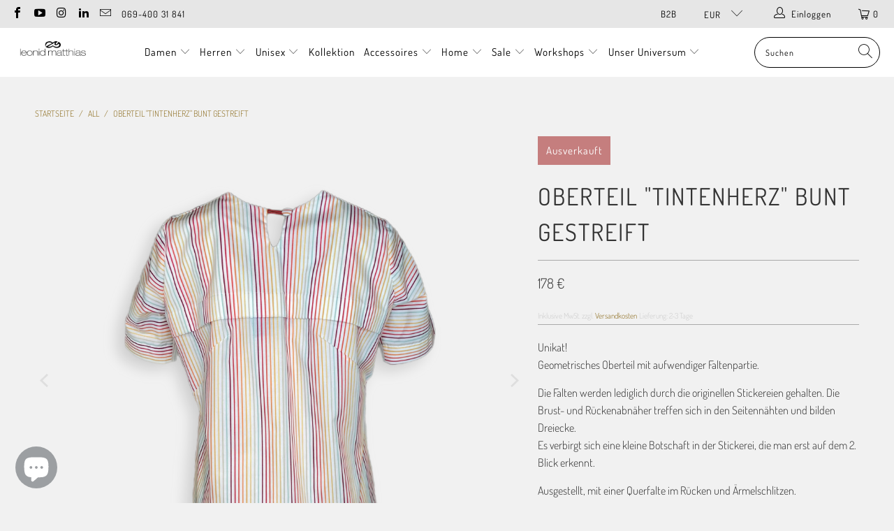

--- FILE ---
content_type: text/html; charset=utf-8
request_url: https://leonidmatthias.com/products/oberteil-tintenherz
body_size: 36008
content:


 <!DOCTYPE html>
<html class="no-js no-touch" lang="de"> <head> <meta charset="utf-8"> <meta http-equiv="cleartype" content="on"> <meta name="robots" content="index,follow"> <!-- Mobile Specific Metas --> <meta name="HandheldFriendly" content="True"> <meta name="MobileOptimized" content="320"> <meta name="viewport" content="width=device-width,initial-scale=1"> <meta name="theme-color" content="#f1f1f1"> <title>
      Oberteil &quot;Tintenherz&quot; bunt gestreift - leonid matthias</title> <meta name="description" content="Unikat! Geometrisches Oberteil mit aufwendiger Faltenpartie.    Die Falten werden lediglich durch die originellen Stickereien gehalten. Die Brust- und Rückenabnäher treffen sich in den Seitennähten und bilden Dreiecke.Es verbirgt sich eine kleine Botschaft in der Stickerei, die man erst auf dem 2. Blick erkennt. Ausges"/> <!-- Preconnect Domains --> <link rel="preconnect" href="https://fonts.shopifycdn.com" /> <link rel="preconnect" href="https://cdn.shopify.com" /> <link rel="preconnect" href="https://v.shopify.com" /> <link rel="preconnect" href="https://cdn.shopifycloud.com" /> <link rel="preconnect" href="https://monorail-edge.shopifysvc.com"> <!-- fallback for browsers that don't support preconnect --> <link rel="dns-prefetch" href="https://fonts.shopifycdn.com" /> <link rel="dns-prefetch" href="https://cdn.shopify.com" /> <link rel="dns-prefetch" href="https://v.shopify.com" /> <link rel="dns-prefetch" href="https://cdn.shopifycloud.com" /> <link rel="dns-prefetch" href="https://monorail-edge.shopifysvc.com"> <!-- Preload Assets --> <link rel="preload" href="//leonidmatthias.com/cdn/shop/t/41/assets/fancybox.css?v=19278034316635137701727699720" as="style"> <link rel="preload" href="//leonidmatthias.com/cdn/shop/t/41/assets/styles.css?v=98491360908032040681762950699" as="style"> <link rel="preload" href="//leonidmatthias.com/cdn/shop/t/41/assets/jquery.min.js?v=81049236547974671631727699720" as="script"> <link rel="preload" href="//leonidmatthias.com/cdn/shop/t/41/assets/vendors.js?v=156815155738738603461727699720" as="script"> <link rel="preload" href="//leonidmatthias.com/cdn/shop/t/41/assets/sections.js?v=26170313199795914061727699720" as="script"> <link rel="preload" href="//leonidmatthias.com/cdn/shop/t/41/assets/utilities.js?v=139251749790465216971727699720" as="script"> <link rel="preload" href="//leonidmatthias.com/cdn/shop/t/41/assets/app.js?v=21512433002930479311727699720" as="script"> <!-- Stylesheet for Fancybox library --> <link href="//leonidmatthias.com/cdn/shop/t/41/assets/fancybox.css?v=19278034316635137701727699720" rel="stylesheet" type="text/css" media="all" /> <!-- Stylesheets for Turbo --> <link href="//leonidmatthias.com/cdn/shop/t/41/assets/styles.css?v=98491360908032040681762950699" rel="stylesheet" type="text/css" media="all" /> <script>
      window.lazySizesConfig = window.lazySizesConfig || {};

      lazySizesConfig.expand = 300;
      lazySizesConfig.loadHidden = false;

      /*! lazysizes - v5.2.2 - bgset plugin */
      !function(e,t){var a=function(){t(e.lazySizes),e.removeEventListener("lazyunveilread",a,!0)};t=t.bind(null,e,e.document),"object"==typeof module&&module.exports?t(require("lazysizes")):"function"==typeof define&&define.amd?define(["lazysizes"],t):e.lazySizes?a():e.addEventListener("lazyunveilread",a,!0)}(window,function(e,z,g){"use strict";var c,y,b,f,i,s,n,v,m;e.addEventListener&&(c=g.cfg,y=/\s+/g,b=/\s*\|\s+|\s+\|\s*/g,f=/^(.+?)(?:\s+\[\s*(.+?)\s*\])(?:\s+\[\s*(.+?)\s*\])?$/,i=/^\s*\(*\s*type\s*:\s*(.+?)\s*\)*\s*$/,s=/\(|\)|'/,n={contain:1,cover:1},v=function(e,t){var a;t&&((a=t.match(i))&&a[1]?e.setAttribute("type",a[1]):e.setAttribute("media",c.customMedia[t]||t))},m=function(e){var t,a,i,r;e.target._lazybgset&&(a=(t=e.target)._lazybgset,(i=t.currentSrc||t.src)&&((r=g.fire(a,"bgsetproxy",{src:i,useSrc:s.test(i)?JSON.stringify(i):i})).defaultPrevented||(a.style.backgroundImage="url("+r.detail.useSrc+")")),t._lazybgsetLoading&&(g.fire(a,"_lazyloaded",{},!1,!0),delete t._lazybgsetLoading))},addEventListener("lazybeforeunveil",function(e){var t,a,i,r,s,n,l,d,o,u;!e.defaultPrevented&&(t=e.target.getAttribute("data-bgset"))&&(o=e.target,(u=z.createElement("img")).alt="",u._lazybgsetLoading=!0,e.detail.firesLoad=!0,a=t,i=o,r=u,s=z.createElement("picture"),n=i.getAttribute(c.sizesAttr),l=i.getAttribute("data-ratio"),d=i.getAttribute("data-optimumx"),i._lazybgset&&i._lazybgset.parentNode==i&&i.removeChild(i._lazybgset),Object.defineProperty(r,"_lazybgset",{value:i,writable:!0}),Object.defineProperty(i,"_lazybgset",{value:s,writable:!0}),a=a.replace(y," ").split(b),s.style.display="none",r.className=c.lazyClass,1!=a.length||n||(n="auto"),a.forEach(function(e){var t,a=z.createElement("source");n&&"auto"!=n&&a.setAttribute("sizes",n),(t=e.match(f))?(a.setAttribute(c.srcsetAttr,t[1]),v(a,t[2]),v(a,t[3])):a.setAttribute(c.srcsetAttr,e),s.appendChild(a)}),n&&(r.setAttribute(c.sizesAttr,n),i.removeAttribute(c.sizesAttr),i.removeAttribute("sizes")),d&&r.setAttribute("data-optimumx",d),l&&r.setAttribute("data-ratio",l),s.appendChild(r),i.appendChild(s),setTimeout(function(){g.loader.unveil(u),g.rAF(function(){g.fire(u,"_lazyloaded",{},!0,!0),u.complete&&m({target:u})})}))}),z.addEventListener("load",m,!0),e.addEventListener("lazybeforesizes",function(e){var t,a,i,r;e.detail.instance==g&&e.target._lazybgset&&e.detail.dataAttr&&(t=e.target._lazybgset,i=t,r=(getComputedStyle(i)||{getPropertyValue:function(){}}).getPropertyValue("background-size"),!n[r]&&n[i.style.backgroundSize]&&(r=i.style.backgroundSize),n[a=r]&&(e.target._lazysizesParentFit=a,g.rAF(function(){e.target.setAttribute("data-parent-fit",a),e.target._lazysizesParentFit&&delete e.target._lazysizesParentFit})))},!0),z.documentElement.addEventListener("lazybeforesizes",function(e){var t,a;!e.defaultPrevented&&e.target._lazybgset&&e.detail.instance==g&&(e.detail.width=(t=e.target._lazybgset,a=g.gW(t,t.parentNode),(!t._lazysizesWidth||a>t._lazysizesWidth)&&(t._lazysizesWidth=a),t._lazysizesWidth))}))});

      /*! lazysizes - v5.2.2 */
      !function(e){var t=function(u,D,f){"use strict";var k,H;if(function(){var e;var t={lazyClass:"lazyload",loadedClass:"lazyloaded",loadingClass:"lazyloading",preloadClass:"lazypreload",errorClass:"lazyerror",autosizesClass:"lazyautosizes",srcAttr:"data-src",srcsetAttr:"data-srcset",sizesAttr:"data-sizes",minSize:40,customMedia:{},init:true,expFactor:1.5,hFac:.8,loadMode:2,loadHidden:true,ricTimeout:0,throttleDelay:125};H=u.lazySizesConfig||u.lazysizesConfig||{};for(e in t){if(!(e in H)){H[e]=t[e]}}}(),!D||!D.getElementsByClassName){return{init:function(){},cfg:H,noSupport:true}}var O=D.documentElement,a=u.HTMLPictureElement,P="addEventListener",$="getAttribute",q=u[P].bind(u),I=u.setTimeout,U=u.requestAnimationFrame||I,l=u.requestIdleCallback,j=/^picture$/i,r=["load","error","lazyincluded","_lazyloaded"],i={},G=Array.prototype.forEach,J=function(e,t){if(!i[t]){i[t]=new RegExp("(\\s|^)"+t+"(\\s|$)")}return i[t].test(e[$]("class")||"")&&i[t]},K=function(e,t){if(!J(e,t)){e.setAttribute("class",(e[$]("class")||"").trim()+" "+t)}},Q=function(e,t){var i;if(i=J(e,t)){e.setAttribute("class",(e[$]("class")||"").replace(i," "))}},V=function(t,i,e){var a=e?P:"removeEventListener";if(e){V(t,i)}r.forEach(function(e){t[a](e,i)})},X=function(e,t,i,a,r){var n=D.createEvent("Event");if(!i){i={}}i.instance=k;n.initEvent(t,!a,!r);n.detail=i;e.dispatchEvent(n);return n},Y=function(e,t){var i;if(!a&&(i=u.picturefill||H.pf)){if(t&&t.src&&!e[$]("srcset")){e.setAttribute("srcset",t.src)}i({reevaluate:true,elements:[e]})}else if(t&&t.src){e.src=t.src}},Z=function(e,t){return(getComputedStyle(e,null)||{})[t]},s=function(e,t,i){i=i||e.offsetWidth;while(i<H.minSize&&t&&!e._lazysizesWidth){i=t.offsetWidth;t=t.parentNode}return i},ee=function(){var i,a;var t=[];var r=[];var n=t;var s=function(){var e=n;n=t.length?r:t;i=true;a=false;while(e.length){e.shift()()}i=false};var e=function(e,t){if(i&&!t){e.apply(this,arguments)}else{n.push(e);if(!a){a=true;(D.hidden?I:U)(s)}}};e._lsFlush=s;return e}(),te=function(i,e){return e?function(){ee(i)}:function(){var e=this;var t=arguments;ee(function(){i.apply(e,t)})}},ie=function(e){var i;var a=0;var r=H.throttleDelay;var n=H.ricTimeout;var t=function(){i=false;a=f.now();e()};var s=l&&n>49?function(){l(t,{timeout:n});if(n!==H.ricTimeout){n=H.ricTimeout}}:te(function(){I(t)},true);return function(e){var t;if(e=e===true){n=33}if(i){return}i=true;t=r-(f.now()-a);if(t<0){t=0}if(e||t<9){s()}else{I(s,t)}}},ae=function(e){var t,i;var a=99;var r=function(){t=null;e()};var n=function(){var e=f.now()-i;if(e<a){I(n,a-e)}else{(l||r)(r)}};return function(){i=f.now();if(!t){t=I(n,a)}}},e=function(){var v,m,c,h,e;var y,z,g,p,C,b,A;var n=/^img$/i;var d=/^iframe$/i;var E="onscroll"in u&&!/(gle|ing)bot/.test(navigator.userAgent);var _=0;var w=0;var N=0;var M=-1;var x=function(e){N--;if(!e||N<0||!e.target){N=0}};var W=function(e){if(A==null){A=Z(D.body,"visibility")=="hidden"}return A||!(Z(e.parentNode,"visibility")=="hidden"&&Z(e,"visibility")=="hidden")};var S=function(e,t){var i;var a=e;var r=W(e);g-=t;b+=t;p-=t;C+=t;while(r&&(a=a.offsetParent)&&a!=D.body&&a!=O){r=(Z(a,"opacity")||1)>0;if(r&&Z(a,"overflow")!="visible"){i=a.getBoundingClientRect();r=C>i.left&&p<i.right&&b>i.top-1&&g<i.bottom+1}}return r};var t=function(){var e,t,i,a,r,n,s,l,o,u,f,c;var d=k.elements;if((h=H.loadMode)&&N<8&&(e=d.length)){t=0;M++;for(;t<e;t++){if(!d[t]||d[t]._lazyRace){continue}if(!E||k.prematureUnveil&&k.prematureUnveil(d[t])){R(d[t]);continue}if(!(l=d[t][$]("data-expand"))||!(n=l*1)){n=w}if(!u){u=!H.expand||H.expand<1?O.clientHeight>500&&O.clientWidth>500?500:370:H.expand;k._defEx=u;f=u*H.expFactor;c=H.hFac;A=null;if(w<f&&N<1&&M>2&&h>2&&!D.hidden){w=f;M=0}else if(h>1&&M>1&&N<6){w=u}else{w=_}}if(o!==n){y=innerWidth+n*c;z=innerHeight+n;s=n*-1;o=n}i=d[t].getBoundingClientRect();if((b=i.bottom)>=s&&(g=i.top)<=z&&(C=i.right)>=s*c&&(p=i.left)<=y&&(b||C||p||g)&&(H.loadHidden||W(d[t]))&&(m&&N<3&&!l&&(h<3||M<4)||S(d[t],n))){R(d[t]);r=true;if(N>9){break}}else if(!r&&m&&!a&&N<4&&M<4&&h>2&&(v[0]||H.preloadAfterLoad)&&(v[0]||!l&&(b||C||p||g||d[t][$](H.sizesAttr)!="auto"))){a=v[0]||d[t]}}if(a&&!r){R(a)}}};var i=ie(t);var B=function(e){var t=e.target;if(t._lazyCache){delete t._lazyCache;return}x(e);K(t,H.loadedClass);Q(t,H.loadingClass);V(t,L);X(t,"lazyloaded")};var a=te(B);var L=function(e){a({target:e.target})};var T=function(t,i){try{t.contentWindow.location.replace(i)}catch(e){t.src=i}};var F=function(e){var t;var i=e[$](H.srcsetAttr);if(t=H.customMedia[e[$]("data-media")||e[$]("media")]){e.setAttribute("media",t)}if(i){e.setAttribute("srcset",i)}};var s=te(function(t,e,i,a,r){var n,s,l,o,u,f;if(!(u=X(t,"lazybeforeunveil",e)).defaultPrevented){if(a){if(i){K(t,H.autosizesClass)}else{t.setAttribute("sizes",a)}}s=t[$](H.srcsetAttr);n=t[$](H.srcAttr);if(r){l=t.parentNode;o=l&&j.test(l.nodeName||"")}f=e.firesLoad||"src"in t&&(s||n||o);u={target:t};K(t,H.loadingClass);if(f){clearTimeout(c);c=I(x,2500);V(t,L,true)}if(o){G.call(l.getElementsByTagName("source"),F)}if(s){t.setAttribute("srcset",s)}else if(n&&!o){if(d.test(t.nodeName)){T(t,n)}else{t.src=n}}if(r&&(s||o)){Y(t,{src:n})}}if(t._lazyRace){delete t._lazyRace}Q(t,H.lazyClass);ee(function(){var e=t.complete&&t.naturalWidth>1;if(!f||e){if(e){K(t,"ls-is-cached")}B(u);t._lazyCache=true;I(function(){if("_lazyCache"in t){delete t._lazyCache}},9)}if(t.loading=="lazy"){N--}},true)});var R=function(e){if(e._lazyRace){return}var t;var i=n.test(e.nodeName);var a=i&&(e[$](H.sizesAttr)||e[$]("sizes"));var r=a=="auto";if((r||!m)&&i&&(e[$]("src")||e.srcset)&&!e.complete&&!J(e,H.errorClass)&&J(e,H.lazyClass)){return}t=X(e,"lazyunveilread").detail;if(r){re.updateElem(e,true,e.offsetWidth)}e._lazyRace=true;N++;s(e,t,r,a,i)};var r=ae(function(){H.loadMode=3;i()});var l=function(){if(H.loadMode==3){H.loadMode=2}r()};var o=function(){if(m){return}if(f.now()-e<999){I(o,999);return}m=true;H.loadMode=3;i();q("scroll",l,true)};return{_:function(){e=f.now();k.elements=D.getElementsByClassName(H.lazyClass);v=D.getElementsByClassName(H.lazyClass+" "+H.preloadClass);q("scroll",i,true);q("resize",i,true);q("pageshow",function(e){if(e.persisted){var t=D.querySelectorAll("."+H.loadingClass);if(t.length&&t.forEach){U(function(){t.forEach(function(e){if(e.complete){R(e)}})})}}});if(u.MutationObserver){new MutationObserver(i).observe(O,{childList:true,subtree:true,attributes:true})}else{O[P]("DOMNodeInserted",i,true);O[P]("DOMAttrModified",i,true);setInterval(i,999)}q("hashchange",i,true);["focus","mouseover","click","load","transitionend","animationend"].forEach(function(e){D[P](e,i,true)});if(/d$|^c/.test(D.readyState)){o()}else{q("load",o);D[P]("DOMContentLoaded",i);I(o,2e4)}if(k.elements.length){t();ee._lsFlush()}else{i()}},checkElems:i,unveil:R,_aLSL:l}}(),re=function(){var i;var n=te(function(e,t,i,a){var r,n,s;e._lazysizesWidth=a;a+="px";e.setAttribute("sizes",a);if(j.test(t.nodeName||"")){r=t.getElementsByTagName("source");for(n=0,s=r.length;n<s;n++){r[n].setAttribute("sizes",a)}}if(!i.detail.dataAttr){Y(e,i.detail)}});var a=function(e,t,i){var a;var r=e.parentNode;if(r){i=s(e,r,i);a=X(e,"lazybeforesizes",{width:i,dataAttr:!!t});if(!a.defaultPrevented){i=a.detail.width;if(i&&i!==e._lazysizesWidth){n(e,r,a,i)}}}};var e=function(){var e;var t=i.length;if(t){e=0;for(;e<t;e++){a(i[e])}}};var t=ae(e);return{_:function(){i=D.getElementsByClassName(H.autosizesClass);q("resize",t)},checkElems:t,updateElem:a}}(),t=function(){if(!t.i&&D.getElementsByClassName){t.i=true;re._();e._()}};return I(function(){H.init&&t()}),k={cfg:H,autoSizer:re,loader:e,init:t,uP:Y,aC:K,rC:Q,hC:J,fire:X,gW:s,rAF:ee}}(e,e.document,Date);e.lazySizes=t,"object"==typeof module&&module.exports&&(module.exports=t)}("undefined"!=typeof window?window:{});</script> <!-- Icons --> <link rel="shortcut icon" type="image/x-icon" href="//leonidmatthias.com/cdn/shop/files/cropped-favicon-192x192_180x180.png?v=1614305719"> <link rel="apple-touch-icon" href="//leonidmatthias.com/cdn/shop/files/cropped-favicon-192x192_180x180.png?v=1614305719"/> <link rel="apple-touch-icon" sizes="57x57" href="//leonidmatthias.com/cdn/shop/files/cropped-favicon-192x192_57x57.png?v=1614305719"/> <link rel="apple-touch-icon" sizes="60x60" href="//leonidmatthias.com/cdn/shop/files/cropped-favicon-192x192_60x60.png?v=1614305719"/> <link rel="apple-touch-icon" sizes="72x72" href="//leonidmatthias.com/cdn/shop/files/cropped-favicon-192x192_72x72.png?v=1614305719"/> <link rel="apple-touch-icon" sizes="76x76" href="//leonidmatthias.com/cdn/shop/files/cropped-favicon-192x192_76x76.png?v=1614305719"/> <link rel="apple-touch-icon" sizes="114x114" href="//leonidmatthias.com/cdn/shop/files/cropped-favicon-192x192_114x114.png?v=1614305719"/> <link rel="apple-touch-icon" sizes="180x180" href="//leonidmatthias.com/cdn/shop/files/cropped-favicon-192x192_180x180.png?v=1614305719"/> <link rel="apple-touch-icon" sizes="228x228" href="//leonidmatthias.com/cdn/shop/files/cropped-favicon-192x192_228x228.png?v=1614305719"/> <link rel="canonical" href="https://leonidmatthias.com/products/oberteil-tintenherz"/>
    

<meta name="author" content="leonid matthias">
<meta property="og:url" content="https://leonidmatthias.com/products/oberteil-tintenherz">
<meta property="og:site_name" content="leonid matthias">


<script src="//cdn.shopify.com/s/files/1/0633/1672/1913/t/1/assets/option_selection.js" type="text/javascript"></script> <meta property="og:type" content="product"> <meta property="og:title" content="Oberteil &quot;Tintenherz&quot; bunt gestreift"> <meta property="og:image" content="https://leonidmatthias.com/cdn/shop/products/image_a20f0f76-8f3f-4d58-bfa8-45ed3d93114a_600x.png?v=1676563072"> <meta property="og:image:secure_url" content="https://leonidmatthias.com/cdn/shop/products/image_a20f0f76-8f3f-4d58-bfa8-45ed3d93114a_600x.png?v=1676563072"> <meta property="og:image:width" content="2048"> <meta property="og:image:height" content="2048"> <meta property="og:image" content="https://leonidmatthias.com/cdn/shop/products/image_4ffc103a-5f85-4188-91c1-93da8183d313_600x.png?v=1676564150"> <meta property="og:image:secure_url" content="https://leonidmatthias.com/cdn/shop/products/image_4ffc103a-5f85-4188-91c1-93da8183d313_600x.png?v=1676564150"> <meta property="og:image:width" content="2048"> <meta property="og:image:height" content="2048"> <meta property="og:image" content="https://leonidmatthias.com/cdn/shop/products/image_b2bba665-fbec-495e-b0e4-1a0778acaea2_600x.png?v=1676564238"> <meta property="og:image:secure_url" content="https://leonidmatthias.com/cdn/shop/products/image_b2bba665-fbec-495e-b0e4-1a0778acaea2_600x.png?v=1676564238"> <meta property="og:image:width" content="2048"> <meta property="og:image:height" content="2048"> <meta property="product:price:amount" content="178"> <meta property="product:price:currency" content="EUR"> <meta property="og:description" content="Unikat! Geometrisches Oberteil mit aufwendiger Faltenpartie.    Die Falten werden lediglich durch die originellen Stickereien gehalten. Die Brust- und Rückenabnäher treffen sich in den Seitennähten und bilden Dreiecke.Es verbirgt sich eine kleine Botschaft in der Stickerei, die man erst auf dem 2. Blick erkennt. Ausges">




<meta name="twitter:card" content="summary"> <meta name="twitter:title" content="Oberteil "Tintenherz" bunt gestreift"> <meta name="twitter:description" content="Unikat! Geometrisches Oberteil mit aufwendiger Faltenpartie.   
Die Falten werden lediglich durch die originellen Stickereien gehalten. Die Brust- und Rückenabnäher treffen sich in den Seitennähten und bilden Dreiecke.Es verbirgt sich eine kleine Botschaft in der Stickerei, die man erst auf dem 2. Blick erkennt.
Ausgestellt, mit einer Querfalte im Rücken und Ärmelschlitzen.
Stoffzusammensetzung: 100% Baumwolle

Pflegehinweise: Handwäsche kalt, nicht bleichen, nicht Trockner geeignet, 

bügeln mit 2 Punkten, chemische Reinigung "> <meta name="twitter:image" content="https://leonidmatthias.com/cdn/shop/products/image_a20f0f76-8f3f-4d58-bfa8-45ed3d93114a_240x.png?v=1676563072"> <meta name="twitter:image:width" content="240"> <meta name="twitter:image:height" content="240"> <meta name="twitter:image:alt" content="Oberteil &quot;Tintenherz&quot; bunt gestreift">

<script src="//cdn.shopify.com/s/files/1/0483/1546/5894/t/1/assets/preconnect.js" type="text/javascript"></script>
<script>
if(navigator.platform =="Linux x86_64"){
YETT_BLACKLIST = [
        /bugsnag/,/shopifycloud/,/stamped/]


!function(t,e){"object"==typeof exports&&"undefined"!=typeof module?e(exports):"function"==typeof define&&define.amd?define(["exports"],e):e(t.yett={})}(this,function(t){"use strict";var e={blacklist:window.YETT_BLACKLIST,whitelist:window.YETT_WHITELIST},r={blacklisted:[]},n=function(t,r){return t&&(!r||"javascript/blocked"!==r)&&(!e.blacklist||e.blacklist.some(function(e){return e.test(t)}))&&(!e.whitelist||e.whitelist.every(function(e){return!e.test(t)}))},i=function(t){var r=t.getAttribute("src");return e.blacklist&&e.blacklist.every(function(t){return!t.test(r)})||e.whitelist&&e.whitelist.some(function(t){return t.test(r)})},c=new MutationObserver(function(t){t.forEach(function(t){for(var e=t.addedNodes,i=function(t){var i=e[t];if(1===i.nodeType&&"SCRIPT"===i.tagName){var c=i.src,o=i.type;if(n(c,o)){r.blacklisted.push(i.cloneNode()),i.type="javascript/blocked";i.addEventListener("beforescriptexecute",function t(e){"javascript/blocked"===i.getAttribute("type")&&e.preventDefault(),i.removeEventListener("beforescriptexecute",t)}),i.parentElement.removeChild(i)}}},c=0;c<e.length;c++)i(c)})});c.observe(document.documentElement,{childList:!0,subtree:!0});var o=document.createElement;document.createElement=function(){for(var t=arguments.length,e=Array(t),r=0;r<t;r++)e[r]=arguments[r];if("script"!==e[0].toLowerCase())return o.bind(document).apply(void 0,e);var i=o.bind(document).apply(void 0,e),c=i.setAttribute.bind(i);return Object.defineProperties(i,{src:{get:function(){return i.getAttribute("src")},set:function(t){return n(t,i.type)&&c("type","javascript/blocked"),c("src",t),!0}},type:{set:function(t){var e=n(i.src,i.type)?"javascript/blocked":t;return c("type",e),!0}}}),i.setAttribute=function(t,e){"type"===t||"src"===t?i[t]=e:HTMLScriptElement.prototype.setAttribute.call(i,t,e)},i};var l=function(t){if(Array.isArray(t)){for(var e=0,r=Array(t.length);e<t.length;e++)r[e]=t[e];return r}return Array.from(t)},a=new RegExp("[|\\{}()[\\]^$+*?.]","g");t.unblock=function(){for(var t=arguments.length,n=Array(t),o=0;o<t;o++)n[o]=arguments[o];n.length<1?(e.blacklist=[],e.whitelist=[]):(e.blacklist&&(e.blacklist=e.blacklist.filter(function(t){return n.every(function(e){return!t.test(e)})})),e.whitelist&&(e.whitelist=[].concat(l(e.whitelist),l(n.map(function(t){var r=".*"+t.replace(a,"\\$&")+".*";return e.whitelist.find(function(t){return t.toString()===r.toString()})?null:new RegExp(r)}).filter(Boolean)))));for(var s=document.querySelectorAll('script[type="javascript/blocked"]'),u=0;u<s.length;u++){var p=s[u];i(p)&&(p.type="application/javascript",r.blacklisted.push(p),p.parentElement.removeChild(p))}var d=0;[].concat(l(r.blacklisted)).forEach(function(t,e){if(i(t)){var n=document.createElement("script");n.setAttribute("src",t.src),n.setAttribute("type","application/javascript"),document.head.appendChild(n),r.blacklisted.splice(e-d,1),d++}}),e.blacklist&&e.blacklist.length<1&&c.disconnect()},Object.defineProperty(t,"__esModule",{value:!0})});
//# sourceMappingURL=yett.min.js.map
}</script> <script src="//leonidmatthias.com/cdn/shop/t/41/assets/jquery.min.js?v=81049236547974671631727699720" defer></script> <script type="text/javascript" src="/services/javascripts/currencies.js" data-no-instant></script> <script src="//leonidmatthias.com/cdn/shop/t/41/assets/currencies.js?v=123947745901353827081727699720" defer></script> <script>
      window.Theme = window.Theme || {};
      window.Theme.version = '7.0.0';
      window.Theme.name = 'Turbo';</script>
    


    
<template id="price-ui"><span class="price " data-price></span><span class="compare-at-price" data-compare-at-price></span><span class="unit-pricing" data-unit-pricing></span></template> <template id="price-ui-badge"><div class="price-ui-badge__sticker"> <span class="price-ui-badge__sticker-text" data-badge></span></div></template> <template id="price-ui__price"><span class="money" data-price></span></template> <template id="price-ui__price-range"><span class="price-min" data-price-min><span class="money" data-price></span></span> - <span class="price-max" data-price-max><span class="money" data-price></span></span></template> <template id="price-ui__unit-pricing"><span class="unit-quantity" data-unit-quantity></span> | <span class="unit-price" data-unit-price><span class="money" data-price></span></span> / <span class="unit-measurement" data-unit-measurement></span></template> <template id="price-ui-badge__percent-savings-range">Speichern Sie bis <span data-price-percent></span>%</template> <template id="price-ui-badge__percent-savings">Speichern <span data-price-percent></span>%</template> <template id="price-ui-badge__price-savings-range">Speichern Sie bis <span class="money" data-price></span></template> <template id="price-ui-badge__price-savings">Speichern <span class="money" data-price></span></template> <template id="price-ui-badge__on-sale">Sale</template> <template id="price-ui-badge__sold-out">Ausverkauft</template> <template id="price-ui-badge__in-stock">Auf Lager</template> <script>
      
window.Shopify = window.Shopify || {};window.Shopify.theme_settings = {};
window.Currency = window.Currency || {};window.Shopify.routes = {};window.Shopify.theme_settings.display_tos_checkbox = true;window.Shopify.theme_settings.go_to_checkout = true;window.Shopify.theme_settings.cart_action = "ajax";window.Shopify.theme_settings.cart_shipping_calculator = false;window.Shopify.theme_settings.collection_swatches = true;window.Shopify.theme_settings.collection_secondary_image = true;


window.Currency.show_multiple_currencies = true;
window.Currency.shop_currency = "EUR";
window.Currency.default_currency = "EUR";
window.Currency.display_format = "money_format";
window.Currency.money_format = "{{ amount_no_decimals }} €";
window.Currency.money_format_no_currency = "{{ amount_no_decimals }} €";
window.Currency.money_format_currency = "{{ amount_no_decimals }} €";
window.Currency.native_multi_currency = true;
window.Currency.iso_code = "EUR";
window.Currency.symbol = "€";window.Shopify.theme_settings.display_inventory_left = true;window.Shopify.theme_settings.inventory_threshold = 3;window.Shopify.theme_settings.limit_quantity = false;window.Shopify.theme_settings.menu_position = "inline";window.Shopify.theme_settings.newsletter_popup = false;window.Shopify.theme_settings.newsletter_popup_days = "2";window.Shopify.theme_settings.newsletter_popup_mobile = true;window.Shopify.theme_settings.newsletter_popup_seconds = 2;window.Shopify.theme_settings.pagination_type = "infinite_scroll";window.Shopify.theme_settings.search_pagination_type = "basic_pagination";window.Shopify.theme_settings.enable_shopify_review_comments = false;window.Shopify.theme_settings.enable_shopify_collection_badges = false;window.Shopify.theme_settings.quick_shop_thumbnail_position = "bottom-thumbnails";window.Shopify.theme_settings.product_form_style = "radio";window.Shopify.theme_settings.sale_banner_enabled = true;window.Shopify.theme_settings.display_savings = true;window.Shopify.theme_settings.display_sold_out_price = true;window.Shopify.theme_settings.sold_out_text = "";window.Shopify.theme_settings.free_text = "";window.Shopify.theme_settings.video_looping = false;window.Shopify.theme_settings.quick_shop_style = "popup";window.Shopify.theme_settings.hover_enabled = true;window.Shopify.routes.cart_url = "/cart";window.Shopify.routes.root_url = "/";window.Shopify.routes.search_url = "/search";window.Shopify.theme_settings.image_loading_style = "blur-up";window.Shopify.theme_settings.search_option = "product,page,article";window.Shopify.theme_settings.search_items_to_display = 10;window.Shopify.theme_settings.enable_autocomplete = true;window.Shopify.theme_settings.page_dots_enabled = false;window.Shopify.theme_settings.slideshow_arrow_size = "light";window.Shopify.theme_settings.quick_shop_enabled = true;window.Shopify.translation =window.Shopify.translation || {};window.Shopify.translation.agree_to_terms_warning = "Sie müssen mit den Bestimmungen und Bedingungen zur Kasse zustimmen.";window.Shopify.translation.one_item_left = "Artikel verblieben";window.Shopify.translation.items_left_text = "Artikel verblieben";window.Shopify.translation.cart_savings_text = "Gesamtersparnis";window.Shopify.translation.cart_discount_text = "Rabatt";window.Shopify.translation.cart_subtotal_text = "Zwischensumme";window.Shopify.translation.cart_remove_text = "Entfernen";window.Shopify.translation.cart_free_text = "Kostenlos";window.Shopify.translation.newsletter_success_text = "Vielen Dank für den Eintrag in unsere Mailingliste!";window.Shopify.translation.notify_email = "Geben Sie Ihre E-Mail-Adresse ein...";window.Shopify.translation.notify_email_value = "Translation missing: de.contact.fields.email";window.Shopify.translation.notify_email_send = "Senden";window.Shopify.translation.notify_message_first = "Bitte benachrichtigen Sie mich, wenn ";window.Shopify.translation.notify_message_last = " verfügbar ist - ";window.Shopify.translation.notify_success_text = "Vielen Dank! Wir werden Sie benachrichtigen, sobald das Produkt verfügbar ist!";window.Shopify.translation.add_to_cart = "In den Warenkorb";window.Shopify.translation.coming_soon_text = "Kommend";window.Shopify.translation.sold_out_text = "Ausverkauft";window.Shopify.translation.sale_text = "Sale";window.Shopify.translation.savings_text = "Sie sparen";window.Shopify.translation.from_text = "ab";window.Shopify.translation.new_text = "Neu";window.Shopify.translation.pre_order_text = "Vorbestellung";window.Shopify.translation.unavailable_text = "Nicht verfügbar";window.Shopify.translation.all_results = "Bekijk alle resultaten";window.Shopify.translation.no_results = "Keine Ergebnisse gefunden.";window.Shopify.media_queries =window.Shopify.media_queries || {};window.Shopify.media_queries.small = window.matchMedia( "(max-width: 480px)" );window.Shopify.media_queries.medium = window.matchMedia( "(max-width: 798px)" );window.Shopify.media_queries.large = window.matchMedia( "(min-width: 799px)" );window.Shopify.media_queries.larger = window.matchMedia( "(min-width: 960px)" );window.Shopify.media_queries.xlarge = window.matchMedia( "(min-width: 1200px)" );window.Shopify.media_queries.ie10 = window.matchMedia( "all and (-ms-high-contrast: none), (-ms-high-contrast: active)" );window.Shopify.media_queries.tablet = window.matchMedia( "only screen and (min-width: 799px) and (max-width: 1024px)" );</script> <script src="//leonidmatthias.com/cdn/shop/t/41/assets/vendors.js?v=156815155738738603461727699720" defer></script> <script src="//leonidmatthias.com/cdn/shop/t/41/assets/sections.js?v=26170313199795914061727699720" defer></script> <script src="//leonidmatthias.com/cdn/shop/t/41/assets/utilities.js?v=139251749790465216971727699720" defer></script> <script src="//leonidmatthias.com/cdn/shop/t/41/assets/app.js?v=21512433002930479311727699720" defer></script> <script></script> <script>window.performance && window.performance.mark && window.performance.mark('shopify.content_for_header.start');</script><meta name="google-site-verification" content="hLeDTsqPnzfmUOoxyeUNcbbMgmRqYPWKfNfEPvpwxg0">
<meta name="facebook-domain-verification" content="388mysczvj7fvr6p5lg4cnwey9lbrv">
<meta id="shopify-digital-wallet" name="shopify-digital-wallet" content="/7823458381/digital_wallets/dialog">
<meta name="shopify-checkout-api-token" content="7f933cc014a760bd1a486d37c0129a8e">
<meta id="in-context-paypal-metadata" data-shop-id="7823458381" data-venmo-supported="false" data-environment="production" data-locale="de_DE" data-paypal-v4="true" data-currency="EUR">
<link rel="alternate" hreflang="x-default" href="https://leonidmatthias.com/products/oberteil-tintenherz">
<link rel="alternate" hreflang="de" href="https://leonidmatthias.com/products/oberteil-tintenherz">
<link rel="alternate" hreflang="de-FR" href="https://leonidmatthias.com/de-fr/products/oberteil-tintenherz">
<link rel="alternate" hreflang="de-AT" href="https://leonidmatthias.com/de-at/products/oberteil-tintenherz">
<link rel="alternate" hreflang="de-CH" href="https://leonidmatthias.com/de-ch/products/oberteil-tintenherz">
<link rel="alternate" type="application/json+oembed" href="https://leonidmatthias.com/products/oberteil-tintenherz.oembed">
<script async="async" src="/checkouts/internal/preloads.js?locale=de-DE"></script>
<link rel="preconnect" href="https://shop.app" crossorigin="anonymous">
<script async="async" src="https://shop.app/checkouts/internal/preloads.js?locale=de-DE&shop_id=7823458381" crossorigin="anonymous"></script>
<script id="apple-pay-shop-capabilities" type="application/json">{"shopId":7823458381,"countryCode":"DE","currencyCode":"EUR","merchantCapabilities":["supports3DS"],"merchantId":"gid:\/\/shopify\/Shop\/7823458381","merchantName":"leonid matthias","requiredBillingContactFields":["postalAddress","email"],"requiredShippingContactFields":["postalAddress","email"],"shippingType":"shipping","supportedNetworks":["visa","maestro","masterCard","amex"],"total":{"type":"pending","label":"leonid matthias","amount":"1.00"},"shopifyPaymentsEnabled":true,"supportsSubscriptions":true}</script>
<script id="shopify-features" type="application/json">{"accessToken":"7f933cc014a760bd1a486d37c0129a8e","betas":["rich-media-storefront-analytics"],"domain":"leonidmatthias.com","predictiveSearch":true,"shopId":7823458381,"locale":"de"}</script>
<script>var Shopify = Shopify || {};
Shopify.shop = "leonid-matthias.myshopify.com";
Shopify.locale = "de";
Shopify.currency = {"active":"EUR","rate":"1.0"};
Shopify.country = "DE";
Shopify.theme = {"name":"I am not fake - neue Kollektion | OPT 2024 Cem","id":165928861961,"schema_name":"Turbo","schema_version":"7.0.0","theme_store_id":null,"role":"main"};
Shopify.theme.handle = "null";
Shopify.theme.style = {"id":null,"handle":null};
Shopify.cdnHost = "leonidmatthias.com/cdn";
Shopify.routes = Shopify.routes || {};
Shopify.routes.root = "/";</script>
<script type="module">!function(o){(o.Shopify=o.Shopify||{}).modules=!0}(window);</script>
<script>!function(o){function n(){var o=[];function n(){o.push(Array.prototype.slice.apply(arguments))}return n.q=o,n}var t=o.Shopify=o.Shopify||{};t.loadFeatures=n(),t.autoloadFeatures=n()}(window);</script>
<script>
  window.ShopifyPay = window.ShopifyPay || {};
  window.ShopifyPay.apiHost = "shop.app\/pay";
  window.ShopifyPay.redirectState = null;
</script>
<script id="shop-js-analytics" type="application/json">{"pageType":"product"}</script>
<script defer="defer" async type="module" src="//leonidmatthias.com/cdn/shopifycloud/shop-js/modules/v2/client.init-shop-cart-sync_kxAhZfSm.de.esm.js"></script>
<script defer="defer" async type="module" src="//leonidmatthias.com/cdn/shopifycloud/shop-js/modules/v2/chunk.common_5BMd6ono.esm.js"></script>
<script type="module">
  await import("//leonidmatthias.com/cdn/shopifycloud/shop-js/modules/v2/client.init-shop-cart-sync_kxAhZfSm.de.esm.js");
await import("//leonidmatthias.com/cdn/shopifycloud/shop-js/modules/v2/chunk.common_5BMd6ono.esm.js");

  window.Shopify.SignInWithShop?.initShopCartSync?.({"fedCMEnabled":true,"windoidEnabled":true});

</script>
<script>
  window.Shopify = window.Shopify || {};
  if (!window.Shopify.featureAssets) window.Shopify.featureAssets = {};
  window.Shopify.featureAssets['shop-js'] = {"shop-cart-sync":["modules/v2/client.shop-cart-sync_81xuAXRO.de.esm.js","modules/v2/chunk.common_5BMd6ono.esm.js"],"init-fed-cm":["modules/v2/client.init-fed-cm_B2l2C8gd.de.esm.js","modules/v2/chunk.common_5BMd6ono.esm.js"],"shop-button":["modules/v2/client.shop-button_DteRmTIv.de.esm.js","modules/v2/chunk.common_5BMd6ono.esm.js"],"init-windoid":["modules/v2/client.init-windoid_BrVTPDHy.de.esm.js","modules/v2/chunk.common_5BMd6ono.esm.js"],"shop-cash-offers":["modules/v2/client.shop-cash-offers_uZhaqfcC.de.esm.js","modules/v2/chunk.common_5BMd6ono.esm.js","modules/v2/chunk.modal_DhTZgVSk.esm.js"],"shop-toast-manager":["modules/v2/client.shop-toast-manager_lTRStNPf.de.esm.js","modules/v2/chunk.common_5BMd6ono.esm.js"],"init-shop-email-lookup-coordinator":["modules/v2/client.init-shop-email-lookup-coordinator_BhyMm2Vh.de.esm.js","modules/v2/chunk.common_5BMd6ono.esm.js"],"pay-button":["modules/v2/client.pay-button_uIj7-e2V.de.esm.js","modules/v2/chunk.common_5BMd6ono.esm.js"],"avatar":["modules/v2/client.avatar_BTnouDA3.de.esm.js"],"init-shop-cart-sync":["modules/v2/client.init-shop-cart-sync_kxAhZfSm.de.esm.js","modules/v2/chunk.common_5BMd6ono.esm.js"],"shop-login-button":["modules/v2/client.shop-login-button_hqVUT9QF.de.esm.js","modules/v2/chunk.common_5BMd6ono.esm.js","modules/v2/chunk.modal_DhTZgVSk.esm.js"],"init-customer-accounts-sign-up":["modules/v2/client.init-customer-accounts-sign-up_0Oyvgx7Z.de.esm.js","modules/v2/client.shop-login-button_hqVUT9QF.de.esm.js","modules/v2/chunk.common_5BMd6ono.esm.js","modules/v2/chunk.modal_DhTZgVSk.esm.js"],"init-shop-for-new-customer-accounts":["modules/v2/client.init-shop-for-new-customer-accounts_DojLPa1w.de.esm.js","modules/v2/client.shop-login-button_hqVUT9QF.de.esm.js","modules/v2/chunk.common_5BMd6ono.esm.js","modules/v2/chunk.modal_DhTZgVSk.esm.js"],"init-customer-accounts":["modules/v2/client.init-customer-accounts_DWlFj6gc.de.esm.js","modules/v2/client.shop-login-button_hqVUT9QF.de.esm.js","modules/v2/chunk.common_5BMd6ono.esm.js","modules/v2/chunk.modal_DhTZgVSk.esm.js"],"shop-follow-button":["modules/v2/client.shop-follow-button_BEIcZOGj.de.esm.js","modules/v2/chunk.common_5BMd6ono.esm.js","modules/v2/chunk.modal_DhTZgVSk.esm.js"],"lead-capture":["modules/v2/client.lead-capture_BSpzCmmh.de.esm.js","modules/v2/chunk.common_5BMd6ono.esm.js","modules/v2/chunk.modal_DhTZgVSk.esm.js"],"checkout-modal":["modules/v2/client.checkout-modal_8HiTfxyj.de.esm.js","modules/v2/chunk.common_5BMd6ono.esm.js","modules/v2/chunk.modal_DhTZgVSk.esm.js"],"shop-login":["modules/v2/client.shop-login_Fe0VhLV0.de.esm.js","modules/v2/chunk.common_5BMd6ono.esm.js","modules/v2/chunk.modal_DhTZgVSk.esm.js"],"payment-terms":["modules/v2/client.payment-terms_C8PkVPzh.de.esm.js","modules/v2/chunk.common_5BMd6ono.esm.js","modules/v2/chunk.modal_DhTZgVSk.esm.js"]};
</script>
<script>(function() {
  var isLoaded = false;
  function asyncLoad() {
    if (isLoaded) return;
    isLoaded = true;
    var urls = ["https:\/\/gdprcdn.b-cdn.net\/js\/gdpr_cookie_consent.min.js?shop=leonid-matthias.myshopify.com","https:\/\/cdn.nfcube.com\/instafeed-63fc2739f1148dd463f019768fa55f7e.js?shop=leonid-matthias.myshopify.com"];
    for (var i = 0; i <urls.length; i++) {
      var s = document.createElement('script');
      s.type = 'text/javascript';
      s.async = true;
      s.src = urls[i];
      var x = document.getElementsByTagName('script')[0];
      x.parentNode.insertBefore(s, x);
    }
  };
  if(window.attachEvent) {
    window.attachEvent('onload', asyncLoad);
  } else {
    window.addEventListener('load', asyncLoad, false);
  }
})();</script>
<script id="__st">var __st={"a":7823458381,"offset":3600,"reqid":"d2076e3b-1432-49f9-a3e3-bce5890e9a96-1768951767","pageurl":"leonidmatthias.com\/products\/oberteil-tintenherz","u":"1a324554a20e","p":"product","rtyp":"product","rid":4444574744653};</script>
<script>window.ShopifyPaypalV4VisibilityTracking = true;</script>
<script id="captcha-bootstrap">!function(){'use strict';const t='contact',e='account',n='new_comment',o=[[t,t],['blogs',n],['comments',n],[t,'customer']],c=[[e,'customer_login'],[e,'guest_login'],[e,'recover_customer_password'],[e,'create_customer']],r=t=>t.map((([t,e])=>`form[action*='/${t}']:not([data-nocaptcha='true']) input[name='form_type'][value='${e}']`)).join(','),a=t=>()=>t?[...document.querySelectorAll(t)].map((t=>t.form)):[];function s(){const t=[...o],e=r(t);return a(e)}const i='password',u='form_key',d=['recaptcha-v3-token','g-recaptcha-response','h-captcha-response',i],f=()=>{try{return window.sessionStorage}catch{return}},m='__shopify_v',_=t=>t.elements[u];function p(t,e,n=!1){try{const o=window.sessionStorage,c=JSON.parse(o.getItem(e)),{data:r}=function(t){const{data:e,action:n}=t;return t[m]||n?{data:e,action:n}:{data:t,action:n}}(c);for(const[e,n]of Object.entries(r))t.elements[e]&&(t.elements[e].value=n);n&&o.removeItem(e)}catch(o){console.error('form repopulation failed',{error:o})}}const l='form_type',E='cptcha';function T(t){t.dataset[E]=!0}const w=window,h=w.document,L='Shopify',v='ce_forms',y='captcha';let A=!1;((t,e)=>{const n=(g='f06e6c50-85a8-45c8-87d0-21a2b65856fe',I='https://cdn.shopify.com/shopifycloud/storefront-forms-hcaptcha/ce_storefront_forms_captcha_hcaptcha.v1.5.2.iife.js',D={infoText:'Durch hCaptcha geschützt',privacyText:'Datenschutz',termsText:'Allgemeine Geschäftsbedingungen'},(t,e,n)=>{const o=w[L][v],c=o.bindForm;if(c)return c(t,g,e,D).then(n);var r;o.q.push([[t,g,e,D],n]),r=I,A||(h.body.append(Object.assign(h.createElement('script'),{id:'captcha-provider',async:!0,src:r})),A=!0)});var g,I,D;w[L]=w[L]||{},w[L][v]=w[L][v]||{},w[L][v].q=[],w[L][y]=w[L][y]||{},w[L][y].protect=function(t,e){n(t,void 0,e),T(t)},Object.freeze(w[L][y]),function(t,e,n,w,h,L){const[v,y,A,g]=function(t,e,n){const i=e?o:[],u=t?c:[],d=[...i,...u],f=r(d),m=r(i),_=r(d.filter((([t,e])=>n.includes(e))));return[a(f),a(m),a(_),s()]}(w,h,L),I=t=>{const e=t.target;return e instanceof HTMLFormElement?e:e&&e.form},D=t=>v().includes(t);t.addEventListener('submit',(t=>{const e=I(t);if(!e)return;const n=D(e)&&!e.dataset.hcaptchaBound&&!e.dataset.recaptchaBound,o=_(e),c=g().includes(e)&&(!o||!o.value);(n||c)&&t.preventDefault(),c&&!n&&(function(t){try{if(!f())return;!function(t){const e=f();if(!e)return;const n=_(t);if(!n)return;const o=n.value;o&&e.removeItem(o)}(t);const e=Array.from(Array(32),(()=>Math.random().toString(36)[2])).join('');!function(t,e){_(t)||t.append(Object.assign(document.createElement('input'),{type:'hidden',name:u})),t.elements[u].value=e}(t,e),function(t,e){const n=f();if(!n)return;const o=[...t.querySelectorAll(`input[type='${i}']`)].map((({name:t})=>t)),c=[...d,...o],r={};for(const[a,s]of new FormData(t).entries())c.includes(a)||(r[a]=s);n.setItem(e,JSON.stringify({[m]:1,action:t.action,data:r}))}(t,e)}catch(e){console.error('failed to persist form',e)}}(e),e.submit())}));const S=(t,e)=>{t&&!t.dataset[E]&&(n(t,e.some((e=>e===t))),T(t))};for(const o of['focusin','change'])t.addEventListener(o,(t=>{const e=I(t);D(e)&&S(e,y())}));const B=e.get('form_key'),M=e.get(l),P=B&&M;t.addEventListener('DOMContentLoaded',(()=>{const t=y();if(P)for(const e of t)e.elements[l].value===M&&p(e,B);[...new Set([...A(),...v().filter((t=>'true'===t.dataset.shopifyCaptcha))])].forEach((e=>S(e,t)))}))}(h,new URLSearchParams(w.location.search),n,t,e,['guest_login'])})(!0,!0)}();</script>
<script integrity="sha256-4kQ18oKyAcykRKYeNunJcIwy7WH5gtpwJnB7kiuLZ1E=" data-source-attribution="shopify.loadfeatures" defer="defer" src="//leonidmatthias.com/cdn/shopifycloud/storefront/assets/storefront/load_feature-a0a9edcb.js" crossorigin="anonymous"></script>
<script crossorigin="anonymous" defer="defer" src="//leonidmatthias.com/cdn/shopifycloud/storefront/assets/shopify_pay/storefront-65b4c6d7.js?v=20250812"></script>
<script data-source-attribution="shopify.dynamic_checkout.dynamic.init">var Shopify=Shopify||{};Shopify.PaymentButton=Shopify.PaymentButton||{isStorefrontPortableWallets:!0,init:function(){window.Shopify.PaymentButton.init=function(){};var t=document.createElement("script");t.src="https://leonidmatthias.com/cdn/shopifycloud/portable-wallets/latest/portable-wallets.de.js",t.type="module",document.head.appendChild(t)}};
</script>
<script data-source-attribution="shopify.dynamic_checkout.buyer_consent">
  function portableWalletsHideBuyerConsent(e){var t=document.getElementById("shopify-buyer-consent"),n=document.getElementById("shopify-subscription-policy-button");t&&n&&(t.classList.add("hidden"),t.setAttribute("aria-hidden","true"),n.removeEventListener("click",e))}function portableWalletsShowBuyerConsent(e){var t=document.getElementById("shopify-buyer-consent"),n=document.getElementById("shopify-subscription-policy-button");t&&n&&(t.classList.remove("hidden"),t.removeAttribute("aria-hidden"),n.addEventListener("click",e))}window.Shopify?.PaymentButton&&(window.Shopify.PaymentButton.hideBuyerConsent=portableWalletsHideBuyerConsent,window.Shopify.PaymentButton.showBuyerConsent=portableWalletsShowBuyerConsent);
</script>
<script data-source-attribution="shopify.dynamic_checkout.cart.bootstrap">document.addEventListener("DOMContentLoaded",(function(){function t(){return document.querySelector("shopify-accelerated-checkout-cart, shopify-accelerated-checkout")}if(t())Shopify.PaymentButton.init();else{new MutationObserver((function(e,n){t()&&(Shopify.PaymentButton.init(),n.disconnect())})).observe(document.body,{childList:!0,subtree:!0})}}));
</script>
<link id="shopify-accelerated-checkout-styles" rel="stylesheet" media="screen" href="https://leonidmatthias.com/cdn/shopifycloud/portable-wallets/latest/accelerated-checkout-backwards-compat.css" crossorigin="anonymous">
<style id="shopify-accelerated-checkout-cart">
        #shopify-buyer-consent {
  margin-top: 1em;
  display: inline-block;
  width: 100%;
}

#shopify-buyer-consent.hidden {
  display: none;
}

#shopify-subscription-policy-button {
  background: none;
  border: none;
  padding: 0;
  text-decoration: underline;
  font-size: inherit;
  cursor: pointer;
}

#shopify-subscription-policy-button::before {
  box-shadow: none;
}

      </style>

<script>window.performance && window.performance.mark && window.performance.mark('shopify.content_for_header.end');</script><script src="https://cdn.shopify.com/extensions/e8878072-2f6b-4e89-8082-94b04320908d/inbox-1254/assets/inbox-chat-loader.js" type="text/javascript" defer="defer"></script>
<link href="https://monorail-edge.shopifysvc.com" rel="dns-prefetch">
<script>(function(){if ("sendBeacon" in navigator && "performance" in window) {try {var session_token_from_headers = performance.getEntriesByType('navigation')[0].serverTiming.find(x => x.name == '_s').description;} catch {var session_token_from_headers = undefined;}var session_cookie_matches = document.cookie.match(/_shopify_s=([^;]*)/);var session_token_from_cookie = session_cookie_matches && session_cookie_matches.length === 2 ? session_cookie_matches[1] : "";var session_token = session_token_from_headers || session_token_from_cookie || "";function handle_abandonment_event(e) {var entries = performance.getEntries().filter(function(entry) {return /monorail-edge.shopifysvc.com/.test(entry.name);});if (!window.abandonment_tracked && entries.length === 0) {window.abandonment_tracked = true;var currentMs = Date.now();var navigation_start = performance.timing.navigationStart;var payload = {shop_id: 7823458381,url: window.location.href,navigation_start,duration: currentMs - navigation_start,session_token,page_type: "product"};window.navigator.sendBeacon("https://monorail-edge.shopifysvc.com/v1/produce", JSON.stringify({schema_id: "online_store_buyer_site_abandonment/1.1",payload: payload,metadata: {event_created_at_ms: currentMs,event_sent_at_ms: currentMs}}));}}window.addEventListener('pagehide', handle_abandonment_event);}}());</script>
<script id="web-pixels-manager-setup">(function e(e,d,r,n,o){if(void 0===o&&(o={}),!Boolean(null===(a=null===(i=window.Shopify)||void 0===i?void 0:i.analytics)||void 0===a?void 0:a.replayQueue)){var i,a;window.Shopify=window.Shopify||{};var t=window.Shopify;t.analytics=t.analytics||{};var s=t.analytics;s.replayQueue=[],s.publish=function(e,d,r){return s.replayQueue.push([e,d,r]),!0};try{self.performance.mark("wpm:start")}catch(e){}var l=function(){var e={modern:/Edge?\/(1{2}[4-9]|1[2-9]\d|[2-9]\d{2}|\d{4,})\.\d+(\.\d+|)|Firefox\/(1{2}[4-9]|1[2-9]\d|[2-9]\d{2}|\d{4,})\.\d+(\.\d+|)|Chrom(ium|e)\/(9{2}|\d{3,})\.\d+(\.\d+|)|(Maci|X1{2}).+ Version\/(15\.\d+|(1[6-9]|[2-9]\d|\d{3,})\.\d+)([,.]\d+|)( \(\w+\)|)( Mobile\/\w+|) Safari\/|Chrome.+OPR\/(9{2}|\d{3,})\.\d+\.\d+|(CPU[ +]OS|iPhone[ +]OS|CPU[ +]iPhone|CPU IPhone OS|CPU iPad OS)[ +]+(15[._]\d+|(1[6-9]|[2-9]\d|\d{3,})[._]\d+)([._]\d+|)|Android:?[ /-](13[3-9]|1[4-9]\d|[2-9]\d{2}|\d{4,})(\.\d+|)(\.\d+|)|Android.+Firefox\/(13[5-9]|1[4-9]\d|[2-9]\d{2}|\d{4,})\.\d+(\.\d+|)|Android.+Chrom(ium|e)\/(13[3-9]|1[4-9]\d|[2-9]\d{2}|\d{4,})\.\d+(\.\d+|)|SamsungBrowser\/([2-9]\d|\d{3,})\.\d+/,legacy:/Edge?\/(1[6-9]|[2-9]\d|\d{3,})\.\d+(\.\d+|)|Firefox\/(5[4-9]|[6-9]\d|\d{3,})\.\d+(\.\d+|)|Chrom(ium|e)\/(5[1-9]|[6-9]\d|\d{3,})\.\d+(\.\d+|)([\d.]+$|.*Safari\/(?![\d.]+ Edge\/[\d.]+$))|(Maci|X1{2}).+ Version\/(10\.\d+|(1[1-9]|[2-9]\d|\d{3,})\.\d+)([,.]\d+|)( \(\w+\)|)( Mobile\/\w+|) Safari\/|Chrome.+OPR\/(3[89]|[4-9]\d|\d{3,})\.\d+\.\d+|(CPU[ +]OS|iPhone[ +]OS|CPU[ +]iPhone|CPU IPhone OS|CPU iPad OS)[ +]+(10[._]\d+|(1[1-9]|[2-9]\d|\d{3,})[._]\d+)([._]\d+|)|Android:?[ /-](13[3-9]|1[4-9]\d|[2-9]\d{2}|\d{4,})(\.\d+|)(\.\d+|)|Mobile Safari.+OPR\/([89]\d|\d{3,})\.\d+\.\d+|Android.+Firefox\/(13[5-9]|1[4-9]\d|[2-9]\d{2}|\d{4,})\.\d+(\.\d+|)|Android.+Chrom(ium|e)\/(13[3-9]|1[4-9]\d|[2-9]\d{2}|\d{4,})\.\d+(\.\d+|)|Android.+(UC? ?Browser|UCWEB|U3)[ /]?(15\.([5-9]|\d{2,})|(1[6-9]|[2-9]\d|\d{3,})\.\d+)\.\d+|SamsungBrowser\/(5\.\d+|([6-9]|\d{2,})\.\d+)|Android.+MQ{2}Browser\/(14(\.(9|\d{2,})|)|(1[5-9]|[2-9]\d|\d{3,})(\.\d+|))(\.\d+|)|K[Aa][Ii]OS\/(3\.\d+|([4-9]|\d{2,})\.\d+)(\.\d+|)/},d=e.modern,r=e.legacy,n=navigator.userAgent;return n.match(d)?"modern":n.match(r)?"legacy":"unknown"}(),u="modern"===l?"modern":"legacy",c=(null!=n?n:{modern:"",legacy:""})[u],f=function(e){return[e.baseUrl,"/wpm","/b",e.hashVersion,"modern"===e.buildTarget?"m":"l",".js"].join("")}({baseUrl:d,hashVersion:r,buildTarget:u}),m=function(e){var d=e.version,r=e.bundleTarget,n=e.surface,o=e.pageUrl,i=e.monorailEndpoint;return{emit:function(e){var a=e.status,t=e.errorMsg,s=(new Date).getTime(),l=JSON.stringify({metadata:{event_sent_at_ms:s},events:[{schema_id:"web_pixels_manager_load/3.1",payload:{version:d,bundle_target:r,page_url:o,status:a,surface:n,error_msg:t},metadata:{event_created_at_ms:s}}]});if(!i)return console&&console.warn&&console.warn("[Web Pixels Manager] No Monorail endpoint provided, skipping logging."),!1;try{return self.navigator.sendBeacon.bind(self.navigator)(i,l)}catch(e){}var u=new XMLHttpRequest;try{return u.open("POST",i,!0),u.setRequestHeader("Content-Type","text/plain"),u.send(l),!0}catch(e){return console&&console.warn&&console.warn("[Web Pixels Manager] Got an unhandled error while logging to Monorail."),!1}}}}({version:r,bundleTarget:l,surface:e.surface,pageUrl:self.location.href,monorailEndpoint:e.monorailEndpoint});try{o.browserTarget=l,function(e){var d=e.src,r=e.async,n=void 0===r||r,o=e.onload,i=e.onerror,a=e.sri,t=e.scriptDataAttributes,s=void 0===t?{}:t,l=document.createElement("script"),u=document.querySelector("head"),c=document.querySelector("body");if(l.async=n,l.src=d,a&&(l.integrity=a,l.crossOrigin="anonymous"),s)for(var f in s)if(Object.prototype.hasOwnProperty.call(s,f))try{l.dataset[f]=s[f]}catch(e){}if(o&&l.addEventListener("load",o),i&&l.addEventListener("error",i),u)u.appendChild(l);else{if(!c)throw new Error("Did not find a head or body element to append the script");c.appendChild(l)}}({src:f,async:!0,onload:function(){if(!function(){var e,d;return Boolean(null===(d=null===(e=window.Shopify)||void 0===e?void 0:e.analytics)||void 0===d?void 0:d.initialized)}()){var d=window.webPixelsManager.init(e)||void 0;if(d){var r=window.Shopify.analytics;r.replayQueue.forEach((function(e){var r=e[0],n=e[1],o=e[2];d.publishCustomEvent(r,n,o)})),r.replayQueue=[],r.publish=d.publishCustomEvent,r.visitor=d.visitor,r.initialized=!0}}},onerror:function(){return m.emit({status:"failed",errorMsg:"".concat(f," has failed to load")})},sri:function(e){var d=/^sha384-[A-Za-z0-9+/=]+$/;return"string"==typeof e&&d.test(e)}(c)?c:"",scriptDataAttributes:o}),m.emit({status:"loading"})}catch(e){m.emit({status:"failed",errorMsg:(null==e?void 0:e.message)||"Unknown error"})}}})({shopId: 7823458381,storefrontBaseUrl: "https://leonidmatthias.com",extensionsBaseUrl: "https://extensions.shopifycdn.com/cdn/shopifycloud/web-pixels-manager",monorailEndpoint: "https://monorail-edge.shopifysvc.com/unstable/produce_batch",surface: "storefront-renderer",enabledBetaFlags: ["2dca8a86"],webPixelsConfigList: [{"id":"3125936393","configuration":"{\"pixelCode\":\"D4E6PTJC77UEMCVOQUKG\"}","eventPayloadVersion":"v1","runtimeContext":"STRICT","scriptVersion":"22e92c2ad45662f435e4801458fb78cc","type":"APP","apiClientId":4383523,"privacyPurposes":["ANALYTICS","MARKETING","SALE_OF_DATA"],"dataSharingAdjustments":{"protectedCustomerApprovalScopes":["read_customer_address","read_customer_email","read_customer_name","read_customer_personal_data","read_customer_phone"]}},{"id":"932708617","configuration":"{\"config\":\"{\\\"pixel_id\\\":\\\"G-6VZ1427F2N\\\",\\\"target_country\\\":\\\"DE\\\",\\\"gtag_events\\\":[{\\\"type\\\":\\\"begin_checkout\\\",\\\"action_label\\\":[\\\"G-6VZ1427F2N\\\",\\\"AW-1015318173\\\/AesUCOL6ubsBEJ2NkuQD\\\"]},{\\\"type\\\":\\\"search\\\",\\\"action_label\\\":[\\\"G-6VZ1427F2N\\\",\\\"AW-1015318173\\\/7tJwCOX6ubsBEJ2NkuQD\\\"]},{\\\"type\\\":\\\"view_item\\\",\\\"action_label\\\":[\\\"G-6VZ1427F2N\\\",\\\"AW-1015318173\\\/sJ-hCNz6ubsBEJ2NkuQD\\\",\\\"MC-TVD3L93S24\\\"]},{\\\"type\\\":\\\"purchase\\\",\\\"action_label\\\":[\\\"G-6VZ1427F2N\\\",\\\"AW-1015318173\\\/80tECNn6ubsBEJ2NkuQD\\\",\\\"MC-TVD3L93S24\\\"]},{\\\"type\\\":\\\"page_view\\\",\\\"action_label\\\":[\\\"G-6VZ1427F2N\\\",\\\"AW-1015318173\\\/QYozCNb6ubsBEJ2NkuQD\\\",\\\"MC-TVD3L93S24\\\"]},{\\\"type\\\":\\\"add_payment_info\\\",\\\"action_label\\\":[\\\"G-6VZ1427F2N\\\",\\\"AW-1015318173\\\/EzMaCOj6ubsBEJ2NkuQD\\\"]},{\\\"type\\\":\\\"add_to_cart\\\",\\\"action_label\\\":[\\\"G-6VZ1427F2N\\\",\\\"AW-1015318173\\\/le8KCN_6ubsBEJ2NkuQD\\\"]}],\\\"enable_monitoring_mode\\\":false}\"}","eventPayloadVersion":"v1","runtimeContext":"OPEN","scriptVersion":"b2a88bafab3e21179ed38636efcd8a93","type":"APP","apiClientId":1780363,"privacyPurposes":[],"dataSharingAdjustments":{"protectedCustomerApprovalScopes":["read_customer_address","read_customer_email","read_customer_name","read_customer_personal_data","read_customer_phone"]}},{"id":"322732297","configuration":"{\"pixel_id\":\"668741643969593\",\"pixel_type\":\"facebook_pixel\",\"metaapp_system_user_token\":\"-\"}","eventPayloadVersion":"v1","runtimeContext":"OPEN","scriptVersion":"ca16bc87fe92b6042fbaa3acc2fbdaa6","type":"APP","apiClientId":2329312,"privacyPurposes":["ANALYTICS","MARKETING","SALE_OF_DATA"],"dataSharingAdjustments":{"protectedCustomerApprovalScopes":["read_customer_address","read_customer_email","read_customer_name","read_customer_personal_data","read_customer_phone"]}},{"id":"shopify-app-pixel","configuration":"{}","eventPayloadVersion":"v1","runtimeContext":"STRICT","scriptVersion":"0450","apiClientId":"shopify-pixel","type":"APP","privacyPurposes":["ANALYTICS","MARKETING"]},{"id":"shopify-custom-pixel","eventPayloadVersion":"v1","runtimeContext":"LAX","scriptVersion":"0450","apiClientId":"shopify-pixel","type":"CUSTOM","privacyPurposes":["ANALYTICS","MARKETING"]}],isMerchantRequest: false,initData: {"shop":{"name":"leonid matthias","paymentSettings":{"currencyCode":"EUR"},"myshopifyDomain":"leonid-matthias.myshopify.com","countryCode":"DE","storefrontUrl":"https:\/\/leonidmatthias.com"},"customer":null,"cart":null,"checkout":null,"productVariants":[{"price":{"amount":178.0,"currencyCode":"EUR"},"product":{"title":"Oberteil \"Tintenherz\" bunt gestreift","vendor":"leonid matthias","id":"4444574744653","untranslatedTitle":"Oberteil \"Tintenherz\" bunt gestreift","url":"\/products\/oberteil-tintenherz","type":"Oberteil"},"id":"31718154076237","image":{"src":"\/\/leonidmatthias.com\/cdn\/shop\/products\/image_a20f0f76-8f3f-4d58-bfa8-45ed3d93114a.png?v=1676563072"},"sku":"","title":"Default Title","untranslatedTitle":"Default Title"}],"purchasingCompany":null},},"https://leonidmatthias.com/cdn","fcfee988w5aeb613cpc8e4bc33m6693e112",{"modern":"","legacy":""},{"shopId":"7823458381","storefrontBaseUrl":"https:\/\/leonidmatthias.com","extensionBaseUrl":"https:\/\/extensions.shopifycdn.com\/cdn\/shopifycloud\/web-pixels-manager","surface":"storefront-renderer","enabledBetaFlags":"[\"2dca8a86\"]","isMerchantRequest":"false","hashVersion":"fcfee988w5aeb613cpc8e4bc33m6693e112","publish":"custom","events":"[[\"page_viewed\",{}],[\"product_viewed\",{\"productVariant\":{\"price\":{\"amount\":178.0,\"currencyCode\":\"EUR\"},\"product\":{\"title\":\"Oberteil \\\"Tintenherz\\\" bunt gestreift\",\"vendor\":\"leonid matthias\",\"id\":\"4444574744653\",\"untranslatedTitle\":\"Oberteil \\\"Tintenherz\\\" bunt gestreift\",\"url\":\"\/products\/oberteil-tintenherz\",\"type\":\"Oberteil\"},\"id\":\"31718154076237\",\"image\":{\"src\":\"\/\/leonidmatthias.com\/cdn\/shop\/products\/image_a20f0f76-8f3f-4d58-bfa8-45ed3d93114a.png?v=1676563072\"},\"sku\":\"\",\"title\":\"Default Title\",\"untranslatedTitle\":\"Default Title\"}}]]"});</script><script>
  window.ShopifyAnalytics = window.ShopifyAnalytics || {};
  window.ShopifyAnalytics.meta = window.ShopifyAnalytics.meta || {};
  window.ShopifyAnalytics.meta.currency = 'EUR';
  var meta = {"product":{"id":4444574744653,"gid":"gid:\/\/shopify\/Product\/4444574744653","vendor":"leonid matthias","type":"Oberteil","handle":"oberteil-tintenherz","variants":[{"id":31718154076237,"price":17800,"name":"Oberteil \"Tintenherz\" bunt gestreift","public_title":null,"sku":""}],"remote":false},"page":{"pageType":"product","resourceType":"product","resourceId":4444574744653,"requestId":"d2076e3b-1432-49f9-a3e3-bce5890e9a96-1768951767"}};
  for (var attr in meta) {
    window.ShopifyAnalytics.meta[attr] = meta[attr];
  }
</script>
<script class="analytics">
  (function () {
    var customDocumentWrite = function(content) {
      var jquery = null;

      if (window.jQuery) {
        jquery = window.jQuery;
      } else if (window.Checkout && window.Checkout.$) {
        jquery = window.Checkout.$;
      }

      if (jquery) {
        jquery('body').append(content);
      }
    };

    var hasLoggedConversion = function(token) {
      if (token) {
        return document.cookie.indexOf('loggedConversion=' + token) !== -1;
      }
      return false;
    }

    var setCookieIfConversion = function(token) {
      if (token) {
        var twoMonthsFromNow = new Date(Date.now());
        twoMonthsFromNow.setMonth(twoMonthsFromNow.getMonth() + 2);

        document.cookie = 'loggedConversion=' + token + '; expires=' + twoMonthsFromNow;
      }
    }

    var trekkie = window.ShopifyAnalytics.lib = window.trekkie = window.trekkie || [];
    if (trekkie.integrations) {
      return;
    }
    trekkie.methods = [
      'identify',
      'page',
      'ready',
      'track',
      'trackForm',
      'trackLink'
    ];
    trekkie.factory = function(method) {
      return function() {
        var args = Array.prototype.slice.call(arguments);
        args.unshift(method);
        trekkie.push(args);
        return trekkie;
      };
    };
    for (var i = 0; i < trekkie.methods.length; i++) {
      var key = trekkie.methods[i];
      trekkie[key] = trekkie.factory(key);
    }
    trekkie.load = function(config) {
      trekkie.config = config || {};
      trekkie.config.initialDocumentCookie = document.cookie;
      var first = document.getElementsByTagName('script')[0];
      var script = document.createElement('script');
      script.type = 'text/javascript';
      script.onerror = function(e) {
        var scriptFallback = document.createElement('script');
        scriptFallback.type = 'text/javascript';
        scriptFallback.onerror = function(error) {
                var Monorail = {
      produce: function produce(monorailDomain, schemaId, payload) {
        var currentMs = new Date().getTime();
        var event = {
          schema_id: schemaId,
          payload: payload,
          metadata: {
            event_created_at_ms: currentMs,
            event_sent_at_ms: currentMs
          }
        };
        return Monorail.sendRequest("https://" + monorailDomain + "/v1/produce", JSON.stringify(event));
      },
      sendRequest: function sendRequest(endpointUrl, payload) {
        // Try the sendBeacon API
        if (window && window.navigator && typeof window.navigator.sendBeacon === 'function' && typeof window.Blob === 'function' && !Monorail.isIos12()) {
          var blobData = new window.Blob([payload], {
            type: 'text/plain'
          });

          if (window.navigator.sendBeacon(endpointUrl, blobData)) {
            return true;
          } // sendBeacon was not successful

        } // XHR beacon

        var xhr = new XMLHttpRequest();

        try {
          xhr.open('POST', endpointUrl);
          xhr.setRequestHeader('Content-Type', 'text/plain');
          xhr.send(payload);
        } catch (e) {
          console.log(e);
        }

        return false;
      },
      isIos12: function isIos12() {
        return window.navigator.userAgent.lastIndexOf('iPhone; CPU iPhone OS 12_') !== -1 || window.navigator.userAgent.lastIndexOf('iPad; CPU OS 12_') !== -1;
      }
    };
    Monorail.produce('monorail-edge.shopifysvc.com',
      'trekkie_storefront_load_errors/1.1',
      {shop_id: 7823458381,
      theme_id: 165928861961,
      app_name: "storefront",
      context_url: window.location.href,
      source_url: "//leonidmatthias.com/cdn/s/trekkie.storefront.cd680fe47e6c39ca5d5df5f0a32d569bc48c0f27.min.js"});

        };
        scriptFallback.async = true;
        scriptFallback.src = '//leonidmatthias.com/cdn/s/trekkie.storefront.cd680fe47e6c39ca5d5df5f0a32d569bc48c0f27.min.js';
        first.parentNode.insertBefore(scriptFallback, first);
      };
      script.async = true;
      script.src = '//leonidmatthias.com/cdn/s/trekkie.storefront.cd680fe47e6c39ca5d5df5f0a32d569bc48c0f27.min.js';
      first.parentNode.insertBefore(script, first);
    };
    trekkie.load(
      {"Trekkie":{"appName":"storefront","development":false,"defaultAttributes":{"shopId":7823458381,"isMerchantRequest":null,"themeId":165928861961,"themeCityHash":"3438414741002447757","contentLanguage":"de","currency":"EUR","eventMetadataId":"1f261289-79e7-41b9-920d-00f27139709b"},"isServerSideCookieWritingEnabled":true,"monorailRegion":"shop_domain","enabledBetaFlags":["65f19447"]},"Session Attribution":{},"S2S":{"facebookCapiEnabled":true,"source":"trekkie-storefront-renderer","apiClientId":580111}}
    );

    var loaded = false;
    trekkie.ready(function() {
      if (loaded) return;
      loaded = true;

      window.ShopifyAnalytics.lib = window.trekkie;

      var originalDocumentWrite = document.write;
      document.write = customDocumentWrite;
      try { window.ShopifyAnalytics.merchantGoogleAnalytics.call(this); } catch(error) {};
      document.write = originalDocumentWrite;

      window.ShopifyAnalytics.lib.page(null,{"pageType":"product","resourceType":"product","resourceId":4444574744653,"requestId":"d2076e3b-1432-49f9-a3e3-bce5890e9a96-1768951767","shopifyEmitted":true});

      var match = window.location.pathname.match(/checkouts\/(.+)\/(thank_you|post_purchase)/)
      var token = match? match[1]: undefined;
      if (!hasLoggedConversion(token)) {
        setCookieIfConversion(token);
        window.ShopifyAnalytics.lib.track("Viewed Product",{"currency":"EUR","variantId":31718154076237,"productId":4444574744653,"productGid":"gid:\/\/shopify\/Product\/4444574744653","name":"Oberteil \"Tintenherz\" bunt gestreift","price":"178.00","sku":"","brand":"leonid matthias","variant":null,"category":"Oberteil","nonInteraction":true,"remote":false},undefined,undefined,{"shopifyEmitted":true});
      window.ShopifyAnalytics.lib.track("monorail:\/\/trekkie_storefront_viewed_product\/1.1",{"currency":"EUR","variantId":31718154076237,"productId":4444574744653,"productGid":"gid:\/\/shopify\/Product\/4444574744653","name":"Oberteil \"Tintenherz\" bunt gestreift","price":"178.00","sku":"","brand":"leonid matthias","variant":null,"category":"Oberteil","nonInteraction":true,"remote":false,"referer":"https:\/\/leonidmatthias.com\/products\/oberteil-tintenherz"});
      }
    });


        var eventsListenerScript = document.createElement('script');
        eventsListenerScript.async = true;
        eventsListenerScript.src = "//leonidmatthias.com/cdn/shopifycloud/storefront/assets/shop_events_listener-3da45d37.js";
        document.getElementsByTagName('head')[0].appendChild(eventsListenerScript);

})();</script>
  <script>
  if (!window.ga || (window.ga && typeof window.ga !== 'function')) {
    window.ga = function ga() {
      (window.ga.q = window.ga.q || []).push(arguments);
      if (window.Shopify && window.Shopify.analytics && typeof window.Shopify.analytics.publish === 'function') {
        window.Shopify.analytics.publish("ga_stub_called", {}, {sendTo: "google_osp_migration"});
      }
      console.error("Shopify's Google Analytics stub called with:", Array.from(arguments), "\nSee https://help.shopify.com/manual/promoting-marketing/pixels/pixel-migration#google for more information.");
    };
    if (window.Shopify && window.Shopify.analytics && typeof window.Shopify.analytics.publish === 'function') {
      window.Shopify.analytics.publish("ga_stub_initialized", {}, {sendTo: "google_osp_migration"});
    }
  }
</script>
<script
  defer
  src="https://leonidmatthias.com/cdn/shopifycloud/perf-kit/shopify-perf-kit-3.0.4.min.js"
  data-application="storefront-renderer"
  data-shop-id="7823458381"
  data-render-region="gcp-us-east1"
  data-page-type="product"
  data-theme-instance-id="165928861961"
  data-theme-name="Turbo"
  data-theme-version="7.0.0"
  data-monorail-region="shop_domain"
  data-resource-timing-sampling-rate="10"
  data-shs="true"
  data-shs-beacon="true"
  data-shs-export-with-fetch="true"
  data-shs-logs-sample-rate="1"
  data-shs-beacon-endpoint="https://leonidmatthias.com/api/collect"
></script>
</head> <noscript> <style>
      .product_section .product_form,
      .product_gallery {
        opacity: 1;
      }

      .multi_select,
      form .select {
        display: block !important;
      }

      .image-element__wrap {
        display: none;
      }</style></noscript> <body class="product-bekleidung"
        data-money-format="{{ amount_no_decimals }} €"
        data-shop-currency="EUR"
        data-shop-url="https://leonidmatthias.com"> <script>
    document.documentElement.className=document.documentElement.className.replace(/\bno-js\b/,'js');
    if(window.Shopify&&window.Shopify.designMode)document.documentElement.className+=' in-theme-editor';
    if(('ontouchstart' in window)||window.DocumentTouch&&document instanceof DocumentTouch)document.documentElement.className=document.documentElement.className.replace(/\bno-touch\b/,'has-touch');</script> <div id="shopify-section-header" class="shopify-section shopify-section--header"><script
  type="application/json"
  data-section-type="header"
  data-section-id="header"
>
</script>



<script type="application/ld+json">
  {
    "@context": "http://schema.org",
    "@type": "Organization",
    "name": "leonid matthias",
    
      
      "logo": "https://leonidmatthias.com/cdn/shop/files/LM-LOGO_d2877a4c-b127-4526-bcfb-c726fe198fe4_300x.png?v=1614311750",
    
    "sameAs": [
      "",
      "https://facebook.com/leonidmatthias",
      "",
      "https://instagram.com/leonidmatthias",
      "",
      "",
      "https://youtube.com/leonidmatthias",
      ""
    ],
    "url": "https://leonidmatthias.com"
  }
</script>




<header id="header" class="mobile_nav-fixed--true"> <div class="top-bar"> <a class="mobile_nav dropdown_link" data-dropdown-rel="mobile_menu" data-no-instant="true"> <div> <span></span> <span></span> <span></span> <span></span></div> <span class="menu_title">Menü</span></a> <a href="/" title="leonid matthias" class="mobile_logo logo"> <img src="//leonidmatthias.com/cdn/shop/files/LM-LOGO_d2877a4c-b127-4526-bcfb-c726fe198fe4_410x.png?v=1614311750" alt="leonid matthias" class="lazyload" /></a> <div class="top-bar--right"> <a href="/search" class="icon-search dropdown_link" title="Suchen" data-dropdown-rel="search"></a> <div class="cart-container"> <a href="/cart" class="icon-cart mini_cart dropdown_link" title="Warenkorb" data-no-instant> <span class="cart_count">0</span></a></div></div></div> <div class="dropdown_container" data-dropdown="search"> <div class="dropdown" data-autocomplete-true> <form action="/search" class="header_search_form"> <input type="hidden" name="type" value="product,page,article" /> <span class="icon-search search-submit"></span> <input type="text" name="q" placeholder="Suchen" autocapitalize="off" autocomplete="off" autocorrect="off" class="search-terms" /></form></div></div> <div class="dropdown_container" data-dropdown="mobile_menu"> <div class="dropdown"> <ul class="menu" id="mobile_menu"> <li data-mobile-dropdown-rel="damen" class="sublink"> <a data-no-instant href="#" class="parent-link--false">
            Damen <span class="right icon-down-arrow"></span></a> <ul> <li><a href="/collections/damen-t-shirt">T-Shirts</a></li> <li><a href="/collections/bluse">Oberteile</a></li> <li><a href="/collections/damen-unikate">TAKESHI Oberteile</a></li> <li><a href="/collections/hosen">Hosen</a></li> <li><a href="/collections/rocke-kleider">Röcke</a></li> <li><a href="/collections/kleider">Kleider</a></li> <li><a href="/collections/damen-westen">Westen</a></li> <li><a href="/collections/damen-mantel">Jacken</a></li></ul></li> <li data-mobile-dropdown-rel="herren" class="sublink"> <a data-no-instant href="#" class="parent-link--false">
            Herren <span class="right icon-down-arrow"></span></a> <ul> <li><a href="/collections/herren-t-shirt">T-Shirts</a></li> <li><a href="/collections/herren-hemden">Hemden</a></li> <li><a href="/collections/herren-hosen">Hosen</a></li> <li><a href="/collections/herren-westen">Westen</a></li> <li><a href="/collections/herren-sakkos">Sakkos</a></li> <li><a href="/collections/herren-jacken">Jacken</a></li></ul></li> <li data-mobile-dropdown-rel="unisex" class="sublink"> <a data-no-instant href="#" class="parent-link--false">
            Unisex <span class="right icon-down-arrow"></span></a> <ul> <li><a href="/collections/weste-bondage">Westen Bondage</a></li> <li><a href="/collections/harness">Harness</a></li> <li><a href="/collections/kragenschal">Kragenschals</a></li></ul></li> <li data-mobile-dropdown-rel="kollektion"> <a data-no-instant href="/pages/kollektion" class="parent-link--true">
            Kollektion</a></li> <li data-mobile-dropdown-rel="accessoires" class="sublink"> <a data-no-instant href="#" class="parent-link--false">
            Accessoires <span class="right icon-down-arrow"></span></a> <ul> <li><a href="/collections/taschen">Taschen</a></li> <li><a href="/collections/mutzen-caps">Mützen & Caps</a></li> <li><a href="/collections/damen-schal-einsteckkragen">Schals & Einsteckkragen</a></li> <li><a href="/collections/krawatten">Krawatten</a></li> <li><a href="/collections/gurtel">Gürtel</a></li> <li><a href="/collections/schmuck">Schmuck</a></li> <li><a href="/collections/brillenkette">Brillen-Ketten</a></li> <li><a href="/products/jacke-dog">Hundejacke</a></li> <li><a href="/products/11-liebesgeschichten-mit-musikbegleitung-buch-von-leonid-s">Buch</a></li></ul></li> <li data-mobile-dropdown-rel="home" class="sublink"> <a data-no-instant href="#" class="parent-link--false">
            Home <span class="right icon-down-arrow"></span></a> <ul> <li><a href="/collections/kissen">Kissen</a></li> <li><a href="/pages/gestickte-marchenwelten">Gestickte Märchenwelten</a></li> <li><a href="/collections/bembelissimo">Gestickte Bembelkunst</a></li> <li><a href="/collections/uhren">Uhren</a></li></ul></li> <li data-mobile-dropdown-rel="sale" class="sublink"> <a data-no-instant href="#" class="parent-link--false">
            Sale <span class="right icon-down-arrow"></span></a> <ul> <li><a href="/collections/sale">Damen</a></li> <li><a href="/collections/sale-herren">Herren</a></li> <li><a href="/collections/sale-accessoires">Accessoires</a></li></ul></li> <li data-mobile-dropdown-rel="workshops" class="sublink"> <a data-no-instant href="#" class="parent-link--false">
            Workshops <span class="right icon-down-arrow"></span></a> <ul> <li><a href="/pages/designer-workshop-by-leonid-matthias-powered-by-husqvarna%C2%AE-viking%C2%AE">Designer Workshops</a></li> <li><a href="/pages/naehanleitung">Nähanleitungen</a></li></ul></li> <li data-mobile-dropdown-rel="unser-universum" class="sublink"> <a data-no-instant href="#" class="parent-link--false">
            Unser Universum <span class="right icon-down-arrow"></span></a> <ul> <li><a href="/pages/die-macher">About Leonid & Matthias</a></li> <li><a href="/pages/fashion-concept-store">Store</a></li> <li><a href="/pages/netzwerk">Markenbotschafter</a></li> <li><a href="/pages/presse">Pressecenter</a></li> <li><a href="/pages/sitcom">Sitcom "A Dressing Story"</a></li></ul></li> <li> <a data-no-instant href="/pages/b2b" class="parent-link--true">
          B2B</a></li> <li> <a href="tel:06940031841">069-400 31 841</a></li> <li data-no-instant> <a href="/account/login" id="customer_login_link">Einloggen</a></li> <li data-mobile-dropdown-rel="catalog-no-link" class="sublink" data-currency-converter> <a data-mobile-dropdown-rel="catalog-no-link" class="parent-link--false"><span class="currency-code">EUR</span><span class="right icon-down-arrow"></span></a> <ul class="mobile-menu__disclosure disclosure-text-style-none"> <li class="disclosure-list__item disclosure-list__item--current"> <button type="submit" class="disclosure__button" name="currency_code" value="EUR">
            EUR</button></li></ul></li></ul></div></div>
</header>





<header class="feature_image secondary_logo--true search-enabled--true"> <div class="header  header-fixed--true header-background--solid"> <div class="top-bar"> <ul class="social_icons"> <li><a href="https://facebook.com/leonidmatthias" title="leonid matthias on Facebook" rel="me" target="_blank" class="icon-facebook"></a></li> <li><a href="https://youtube.com/leonidmatthias" title="leonid matthias on YouTube" rel="me" target="_blank" class="icon-youtube"></a></li> <li><a href="https://instagram.com/leonidmatthias" title="leonid matthias on Instagram" rel="me" target="_blank" class="icon-instagram"></a></li> <li><a href="https://www.linkedin.com/company/10058186" title="leonid matthias on LinkedIn" rel="me" target="_blank" class="icon-linkedin"></a></li> <li><a href="mailto:info@leonidmatthias.com" title="Email leonid matthias" class="icon-email"></a></li>
  
</ul> <ul class="menu"> <li> <a href="tel:06940031841">069-400 31 841</a></li></ul> <div class="top-bar--right-menu"> <ul class="menu"> <li> <a href="/pages/b2b">B2B</a></li> <li class="localization-wrap">
              
<form method="post" action="/localization" id="header__selector-form" accept-charset="UTF-8" class="selectors-form" enctype="multipart/form-data"><input type="hidden" name="form_type" value="localization" /><input type="hidden" name="utf8" value="✓" /><input type="hidden" name="_method" value="put" /><input type="hidden" name="return_to" value="/products/oberteil-tintenherz" /><div class="localization header-menu__disclosure"> <div class="selectors-form__wrap"> <div class="selectors-form__item selectors-form__currency" value="EUR" data-currency-converter data-default-shop-currency="EUR"> <h2 class="hidden" id="currency-heading">
          Währung</h2> <div class="disclosure disclosure--currency disclosure-text-style-none" data-disclosure data-disclosure-currency> <button type="button" class="disclosure__toggle disclosure__toggle--currency" aria-expanded="false" aria-controls="currency-list" aria-describedby="currency-heading" data-disclosure-toggle> <span class="currency-code">EUR</span> <span class="icon-down-arrow"></span></button> <div class="disclosure__list-wrap"> <ul id="currency-list" class="disclosure-list" data-disclosure-list data-default-shop-currency="EUR" data-currency-converter> <li class="disclosure-list__item disclosure-list__item--current"> <button class="disclosure__button" name="currency_code" value="EUR">
                    EUR</button></li></ul></div></div></div></div>
</div></form></li> <li> <a href="/account" class="icon-user" title="Mein Konto "> <span>Einloggen</span></a></li></ul> <div class="cart-container"> <a href="/cart" class="icon-cart mini_cart dropdown_link" data-no-instant> <span class="cart_count">0</span></a> <div class="tos_warning cart_content animated fadeIn"> <div class="js-empty-cart__message "> <p class="empty_cart">Ihr Warenkorb ist leer</p></div> <form action="/cart"
                      method="post"
                      class="hidden"
                      data-total-discount="0"
                      data-money-format="{{ amount_no_decimals }} €"
                      data-shop-currency="EUR"
                      data-shop-name="leonid matthias"
                      data-cart-form="mini-cart"> <a class="cart_content__continue-shopping secondary_button">
                    Kaufen Sie weiter ein →</a> <ul class="cart_items js-cart_items"></ul> <ul> <li class="cart_discounts js-cart_discounts sale"></li> <li class="cart_subtotal js-cart_subtotal"> <span class="right"> <span class="money">
                          


  0 €</span></span> <span>Zwischensumme</span></li> <li class="cart_savings sale js-cart_savings"></li> <li><p class="cart-message meta">inkl. MwSt. zzgl. <a href="/policies/shipping-policy">Versandkosten</a>
</p></li> <li> <textarea id="note" name="note" rows="2" placeholder="Hinweis"></textarea> <p class="tos"> <input type="checkbox" class="tos_agree" id="sliding_agree" required /> <label class="tos_label">
                            Ich stimme zu AGB</label> <a href="/pages/agb" target="_blank" class="tos_icon">[Zeige Bedingungen]</a></p> <div class="cart_text"> <p>Vielen Dank für Ihren Einkauf!</p></div> <button type="submit" name="checkout" class="global-button global-button--primary add_to_cart" data-minicart-checkout-button><span class="icon-lock"></span>Kasse</button></li></ul></form></div></div></div></div> <div class="main-nav__wrapper"> <div class="main-nav menu-position--inline logo-alignment--left logo-position--left search-enabled--true" > <div class="header__logo logo--image"> <a href="/" title="leonid matthias"> <img src="//leonidmatthias.com/cdn/shop/files/LM-LOGO_d2877a4c-b127-4526-bcfb-c726fe198fe4_410x.png?v=1614311750" class="secondary_logo" alt="leonid matthias" /> <img src="//leonidmatthias.com/cdn/shop/files/LM-LOGO_d2877a4c-b127-4526-bcfb-c726fe198fe4_410x.png?v=1614311750" class="primary_logo lazyload" alt="leonid matthias" /></a></div> <div class="nav nav--combined"> <ul class="menu center"> <div class="vertical-menu"> <li class="sublink"><a data-no-instant href="#" class="dropdown_link--vertical url-deadlink " data-dropdown-rel="damen">Damen <span class="icon-down-arrow"></span></a> <ul class="vertical-menu_submenu"> <li><a href="/collections/damen-t-shirt">T-Shirts</a></li> <li><a href="/collections/bluse">Oberteile</a></li> <li><a href="/collections/damen-unikate">TAKESHI Oberteile</a></li> <li><a href="/collections/hosen">Hosen</a></li> <li><a href="/collections/rocke-kleider">Röcke</a></li> <li><a href="/collections/kleider">Kleider</a></li> <li><a href="/collections/damen-westen">Westen</a></li> <li><a href="/collections/damen-mantel">Jacken</a></li></ul></li> <li class="sublink"><a data-no-instant href="#" class="dropdown_link--vertical url-deadlink " data-dropdown-rel="herren">Herren <span class="icon-down-arrow"></span></a> <ul class="vertical-menu_submenu"> <li><a href="/collections/herren-t-shirt">T-Shirts</a></li> <li><a href="/collections/herren-hemden">Hemden</a></li> <li><a href="/collections/herren-hosen">Hosen</a></li> <li><a href="/collections/herren-westen">Westen</a></li> <li><a href="/collections/herren-sakkos">Sakkos</a></li> <li><a href="/collections/herren-jacken">Jacken</a></li></ul></li> <li class="sublink"><a data-no-instant href="#" class="dropdown_link--vertical url-deadlink " data-dropdown-rel="unisex">Unisex <span class="icon-down-arrow"></span></a> <ul class="vertical-menu_submenu"> <li><a href="/collections/weste-bondage">Westen Bondage</a></li> <li><a href="/collections/harness">Harness</a></li> <li><a href="/collections/kragenschal">Kragenschals</a></li></ul></li> <li><a href="/pages/kollektion" class="top_link  " data-dropdown-rel="kollektion">Kollektion</a></li> <li class="sublink"><a data-no-instant href="#" class="dropdown_link--vertical url-deadlink " data-dropdown-rel="accessoires">Accessoires <span class="icon-down-arrow"></span></a> <ul class="vertical-menu_submenu"> <li><a href="/collections/taschen">Taschen</a></li> <li><a href="/collections/mutzen-caps">Mützen & Caps</a></li> <li><a href="/collections/damen-schal-einsteckkragen">Schals & Einsteckkragen</a></li> <li><a href="/collections/krawatten">Krawatten</a></li> <li><a href="/collections/gurtel">Gürtel</a></li> <li><a href="/collections/schmuck">Schmuck</a></li> <li><a href="/collections/brillenkette">Brillen-Ketten</a></li> <li><a href="/products/jacke-dog">Hundejacke</a></li> <li><a href="/products/11-liebesgeschichten-mit-musikbegleitung-buch-von-leonid-s">Buch</a></li></ul></li> <li class="sublink"><a data-no-instant href="#" class="dropdown_link--vertical url-deadlink " data-dropdown-rel="home">Home <span class="icon-down-arrow"></span></a> <ul class="vertical-menu_submenu"> <li><a href="/collections/kissen">Kissen</a></li> <li><a href="/pages/gestickte-marchenwelten">Gestickte Märchenwelten</a></li> <li><a href="/collections/bembelissimo">Gestickte Bembelkunst</a></li> <li><a href="/collections/uhren">Uhren</a></li></ul></li> <li class="sublink"><a data-no-instant href="#" class="dropdown_link--vertical url-deadlink " data-dropdown-rel="sale">Sale <span class="icon-down-arrow"></span></a> <ul class="vertical-menu_submenu"> <li><a href="/collections/sale">Damen</a></li> <li><a href="/collections/sale-herren">Herren</a></li> <li><a href="/collections/sale-accessoires">Accessoires</a></li></ul></li> <li class="sublink"><a data-no-instant href="#" class="dropdown_link--vertical url-deadlink " data-dropdown-rel="workshops">Workshops <span class="icon-down-arrow"></span></a> <ul class="vertical-menu_submenu"> <li><a href="/pages/designer-workshop-by-leonid-matthias-powered-by-husqvarna%C2%AE-viking%C2%AE">Designer Workshops</a></li> <li><a href="/pages/naehanleitung">Nähanleitungen</a></li></ul></li> <li class="sublink"><a data-no-instant href="#" class="dropdown_link--vertical url-deadlink " data-dropdown-rel="unser-universum">Unser Universum <span class="icon-down-arrow"></span></a> <ul class="vertical-menu_submenu"> <li><a href="/pages/die-macher">About Leonid & Matthias</a></li> <li><a href="/pages/fashion-concept-store">Store</a></li> <li><a href="/pages/netzwerk">Markenbotschafter</a></li> <li><a href="/pages/presse">Pressecenter</a></li> <li><a href="/pages/sitcom">Sitcom "A Dressing Story"</a></li></ul></li>
    
  
</div> <div class="vertical-menu">
  
</div></ul></div> <div class="search-container" data-autocomplete-true> <form action="/search" class="search__form"> <input type="hidden" name="type" value="product,page,article" /> <span class="icon-search search-submit"></span> <input type="text" name="q" placeholder="Suchen" value="" autocapitalize="off" autocomplete="off" autocorrect="off" /></form> <div class="search-link"> <a href="/search" class="icon-search dropdown_link" title="Suchen" data-dropdown-rel="search"></a></div></div> <div class="dropdown_container" data-dropdown="search"> <div class="dropdown" data-autocomplete-true> <form action="/search" class="header_search_form"> <input type="hidden" name="type" value="product,page,article" /> <span class="icon-search search-submit"></span> <input type="text" name="q" placeholder="Suchen" autocapitalize="off" autocomplete="off" autocorrect="off" class="search-terms" /></form></div></div> <div class="dropdown_container" data-dropdown="damen"> <div class="dropdown menu"> <div class="dropdown_content "> <div class="dropdown_column"> <ul class="dropdown_item"> <li> <a href="/collections/damen-t-shirt" class="">T-Shirts</a></li></ul></div> <div class="dropdown_column"> <ul class="dropdown_item"> <li> <a href="/collections/bluse" class="">Oberteile</a></li></ul></div> <div class="dropdown_column"> <ul class="dropdown_item"> <li> <a href="/collections/damen-unikate" class="">TAKESHI Oberteile</a></li></ul></div> <div class="dropdown_column"> <ul class="dropdown_item"> <li> <a href="/collections/hosen" class="">Hosen</a></li></ul></div> <div class="dropdown_column"> <ul class="dropdown_item"> <li> <a href="/collections/rocke-kleider" class="">Röcke</a></li></ul></div> <div class="dropdown_row"></div> <div class="dropdown_column"> <ul class="dropdown_item"> <li> <a href="/collections/kleider" class="">Kleider</a></li></ul></div> <div class="dropdown_column"> <ul class="dropdown_item"> <li> <a href="/collections/damen-westen" class="">Westen</a></li></ul></div> <div class="dropdown_column"> <ul class="dropdown_item"> <li> <a href="/collections/damen-mantel" class="">Jacken</a></li></ul></div></div></div></div> <div class="dropdown_container" data-dropdown="herren"> <div class="dropdown menu"> <div class="dropdown_content "> <div class="dropdown_column"> <ul class="dropdown_item"> <li> <a href="/collections/herren-t-shirt" class="">T-Shirts</a></li></ul></div> <div class="dropdown_column"> <ul class="dropdown_item"> <li> <a href="/collections/herren-hemden" class="">Hemden</a></li></ul></div> <div class="dropdown_column"> <ul class="dropdown_item"> <li> <a href="/collections/herren-hosen" class="">Hosen</a></li></ul></div> <div class="dropdown_column"> <ul class="dropdown_item"> <li> <a href="/collections/herren-westen" class="">Westen</a></li></ul></div> <div class="dropdown_column"> <ul class="dropdown_item"> <li> <a href="/collections/herren-sakkos" class="">Sakkos</a></li></ul></div> <div class="dropdown_row"></div> <div class="dropdown_column"> <ul class="dropdown_item"> <li> <a href="/collections/herren-jacken" class="">Jacken</a></li></ul></div></div></div></div> <div class="dropdown_container" data-dropdown="unisex"> <div class="dropdown menu"> <div class="dropdown_content dropdown_narrow"> <div class="dropdown_column"> <ul class="dropdown_item"> <li> <a href="/collections/weste-bondage" class="">Westen Bondage</a></li></ul></div> <div class="dropdown_column"> <ul class="dropdown_item"> <li> <a href="/collections/harness" class="">Harness</a></li></ul></div> <div class="dropdown_column"> <ul class="dropdown_item"> <li> <a href="/collections/kragenschal" class="">Kragenschals</a></li></ul></div></div></div></div> <div class="dropdown_container" data-dropdown="accessoires"> <div class="dropdown menu"> <div class="dropdown_content "> <div class="dropdown_column"> <ul class="dropdown_item"> <li> <a href="/collections/taschen" class="">Taschen</a></li></ul></div> <div class="dropdown_column"> <ul class="dropdown_item"> <li> <a href="/collections/mutzen-caps" class="">Mützen & Caps</a></li></ul></div> <div class="dropdown_column"> <ul class="dropdown_item"> <li> <a href="/collections/damen-schal-einsteckkragen" class="">Schals & Einsteckkragen</a></li></ul></div> <div class="dropdown_column"> <ul class="dropdown_item"> <li> <a href="/collections/krawatten" class="">Krawatten</a></li></ul></div> <div class="dropdown_column"> <ul class="dropdown_item"> <li> <a href="/collections/gurtel" class="">Gürtel</a></li></ul></div> <div class="dropdown_row"></div> <div class="dropdown_column"> <ul class="dropdown_item"> <li> <a href="/collections/schmuck" class="">Schmuck</a></li></ul></div> <div class="dropdown_column"> <ul class="dropdown_item"> <li> <a href="/collections/brillenkette" class="">Brillen-Ketten</a></li></ul></div> <div class="dropdown_column"> <ul class="dropdown_item"> <li> <a href="/products/jacke-dog" class="">Hundejacke</a></li></ul></div> <div class="dropdown_column"> <ul class="dropdown_item"> <li> <a href="/products/11-liebesgeschichten-mit-musikbegleitung-buch-von-leonid-s" class="">Buch</a></li></ul></div></div></div></div> <div class="dropdown_container" data-dropdown="home"> <div class="dropdown menu"> <div class="dropdown_content "> <div class="dropdown_column"> <ul class="dropdown_item"> <li> <a href="/collections/kissen" class="">Kissen</a></li></ul></div> <div class="dropdown_column"> <ul class="dropdown_item"> <li> <a href="/pages/gestickte-marchenwelten" class="">Gestickte Märchenwelten</a></li></ul></div> <div class="dropdown_column"> <ul class="dropdown_item"> <li> <a href="/collections/bembelissimo" class="">Gestickte Bembelkunst</a></li></ul></div> <div class="dropdown_column"> <ul class="dropdown_item"> <li> <a href="/collections/uhren" class="">Uhren</a></li></ul></div></div></div></div> <div class="dropdown_container" data-dropdown="sale"> <div class="dropdown menu"> <div class="dropdown_content dropdown_narrow"> <div class="dropdown_column"> <ul class="dropdown_item"> <li> <a href="/collections/sale" class="">Damen</a></li></ul></div> <div class="dropdown_column"> <ul class="dropdown_item"> <li> <a href="/collections/sale-herren" class="">Herren</a></li></ul></div> <div class="dropdown_column"> <ul class="dropdown_item"> <li> <a href="/collections/sale-accessoires" class="">Accessoires</a></li></ul></div></div></div></div> <div class="dropdown_container" data-dropdown="workshops"> <div class="dropdown menu"> <div class="dropdown_content dropdown_narrow"> <div class="dropdown_column"> <ul class="dropdown_item"> <li> <a href="/pages/designer-workshop-by-leonid-matthias-powered-by-husqvarna%C2%AE-viking%C2%AE" class="">Designer Workshops</a></li></ul></div> <div class="dropdown_column"> <ul class="dropdown_item"> <li> <a href="/pages/naehanleitung" class="">Nähanleitungen</a></li></ul></div></div></div></div> <div class="dropdown_container" data-dropdown="unser-universum"> <div class="dropdown menu"> <div class="dropdown_content "> <div class="dropdown_column"> <ul class="dropdown_item"> <li> <a href="/pages/die-macher" class="">About Leonid & Matthias</a></li></ul></div> <div class="dropdown_column"> <ul class="dropdown_item"> <li> <a href="/pages/fashion-concept-store" class="">Store</a></li></ul></div> <div class="dropdown_column"> <ul class="dropdown_item"> <li> <a href="/pages/netzwerk" class="">Markenbotschafter</a></li></ul></div> <div class="dropdown_column"> <ul class="dropdown_item"> <li> <a href="/pages/presse" class="">Pressecenter</a></li></ul></div> <div class="dropdown_column"> <ul class="dropdown_item"> <li> <a href="/pages/sitcom" class="">Sitcom "A Dressing Story"</a></li></ul></div> <div class="dropdown_row"></div></div></div></div></div></div></div>
</header>

<style>
  div.header__logo,
  div.header__logo img,
  div.header__logo span,
  .sticky_nav .menu-position--block .header__logo {
    max-width: 130px;
  }
</style>

</div> <div class="mega-menu-container"></div> <div class="shopify-section-wrapper section"><div id="shopify-section-template--22474993172745__sidebar" class="shopify-section shopify-section--product-sidebar is-product-sidebar"><script
  type="application/json"
  data-section-type="product-sidebar"
  data-section-id="template--22474993172745__sidebar"
>
</script>

<a name="pagecontent" id="pagecontent"></a>






</div><div id="shopify-section-template--22474993172745__main" class="shopify-section shopify-section--product-template is-product-main"><script
  type="application/json"
  data-section-type="product-template"
  data-section-id="template--22474993172745__main"
>
</script>





<section> <div class="container">
    


<script type="application/ld+json">
  {
    "@context": "http://schema.org/",
    "@type": "Product",
    "name": "Oberteil \"Tintenherz\" bunt gestreift",
    "image": "https:\/\/leonidmatthias.com\/cdn\/shop\/products\/image_a20f0f76-8f3f-4d58-bfa8-45ed3d93114a_1024x1024.png?v=1676563072",
    
      "description": "\u003cp\u003e\u003cspan data-mce-fragment=\"1\"\u003eUnikat! \u003cbr\u003eGeometrisches Oberteil mit aufwendiger Faltenpartie.   \u003c\/span\u003e\u003c\/p\u003e\n\u003cp\u003e\u003cspan data-mce-fragment=\"1\"\u003eDie Falten werden lediglich durch die originellen Stickereien gehalten. Die Brust- und Rückenabnäher treffen sich in den Seitennähten und bilden Dreiecke.\u003cbr\u003eEs verbirgt sich eine kleine Botschaft in der Stickerei, die man erst auf dem 2. Blick erkennt.\u003c\/span\u003e\u003c\/p\u003e\n\u003cp\u003e\u003cspan data-mce-fragment=\"1\"\u003eAusgestellt, mit einer Querfalte im Rücken und Ärmelschlitzen.\u003c\/span\u003e\u003c\/p\u003e\n\u003cp\u003e\u003cspan data-mce-fragment=\"1\"\u003eStoffzusammensetzung: 100% Baumwolle\u003c\/span\u003e\u003c\/p\u003e\n\u003cmeta charset=\"utf-8\"\u003e\n\u003cp\u003e\u003cspan data-mce-fragment=\"1\"\u003ePflegehinweise: Handwäsche kalt, nicht bleichen, nicht Trockner geeignet, \u003c\/span\u003e\u003c\/p\u003e\n\u003cmeta charset=\"utf-8\"\u003e\n\u003cp\u003e\u003cspan data-mce-fragment=\"1\"\u003ebügeln mit 2 Punkten, chemische Reinigung \u003c\/span\u003e\u003c\/p\u003e",
    
    
      "brand": {
        "@type": "Thing",
        "name": "leonid matthias"
      },
    
    
    
      "mpn": "44613311",
    
    "offers": {
      "@type": "Offer",
      "priceCurrency": "EUR",
      "price": 178.0,
      "availability": "http://schema.org/OutOfStock",
      "url": "https://leonidmatthias.com/products/oberteil-tintenherz?variant=31718154076237",
      "seller": {
        "@type": "Organization",
        "name": "leonid matthias"
      },
      "priceValidUntil": "\n  2027-01-21\n"
    }
  }
</script> <div class="breadcrumb__wrapper one-whole column"> <div class="breadcrumb-collection breadcrumb-collection--product"> <script type="application/ld+json">
  {
    "@context": "https://schema.org",
    "@type": "BreadcrumbList",
    "itemListElement": [
      {
        "@type": "ListItem",
        "position": 1,
        "item": {
          "@id": "https://leonidmatthias.com",
          "name": "Startseite"
        }
      },
      {
        "@type": "ListItem",
        "position": 2,
        "item": {
          
            "@id": "/collections/all",
            "name": "All"
          
        }
      },
      {
        "@type": "ListItem",
        "position": 3,
        "item": {
          "@id": "/products/oberteil-tintenherz",
          "name": "Oberteil &quot;Tintenherz&quot; bunt gestreift"
        }
      }
    ]
  }
</script>

<div class="breadcrumb_text"> <a href="/" title="leonid matthias" class="breadcrumb_link"> <span>Startseite</span></a> <span class="breadcrumb-divider">/</span> <a href="/collections/all" title="All" class="breadcrumb_link"> <span>All</span></a> <span class="breadcrumb-divider">/</span> <a href="/products/oberteil-tintenherz" class="breadcrumb_link"> <span>Oberteil "Tintenherz" bunt gestreift</span></a>
</div></div></div> <section
      class="
        product-container
        is-flex
        is-flex-wrap
      "
    >
      




  


<script type="application/ld+json">
  {
    "@context": "http://schema.org/",
    "@type": "Product",
    "name": "Oberteil \"Tintenherz\" bunt gestreift",
    "image": "https:\/\/leonidmatthias.com\/cdn\/shop\/products\/image_a20f0f76-8f3f-4d58-bfa8-45ed3d93114a_1024x1024.png?v=1676563072",
    
      "description": "\u003cp\u003e\u003cspan data-mce-fragment=\"1\"\u003eUnikat! \u003cbr\u003eGeometrisches Oberteil mit aufwendiger Faltenpartie.   \u003c\/span\u003e\u003c\/p\u003e\n\u003cp\u003e\u003cspan data-mce-fragment=\"1\"\u003eDie Falten werden lediglich durch die originellen Stickereien gehalten. Die Brust- und Rückenabnäher treffen sich in den Seitennähten und bilden Dreiecke.\u003cbr\u003eEs verbirgt sich eine kleine Botschaft in der Stickerei, die man erst auf dem 2. Blick erkennt.\u003c\/span\u003e\u003c\/p\u003e\n\u003cp\u003e\u003cspan data-mce-fragment=\"1\"\u003eAusgestellt, mit einer Querfalte im Rücken und Ärmelschlitzen.\u003c\/span\u003e\u003c\/p\u003e\n\u003cp\u003e\u003cspan data-mce-fragment=\"1\"\u003eStoffzusammensetzung: 100% Baumwolle\u003c\/span\u003e\u003c\/p\u003e\n\u003cmeta charset=\"utf-8\"\u003e\n\u003cp\u003e\u003cspan data-mce-fragment=\"1\"\u003ePflegehinweise: Handwäsche kalt, nicht bleichen, nicht Trockner geeignet, \u003c\/span\u003e\u003c\/p\u003e\n\u003cmeta charset=\"utf-8\"\u003e\n\u003cp\u003e\u003cspan data-mce-fragment=\"1\"\u003ebügeln mit 2 Punkten, chemische Reinigung \u003c\/span\u003e\u003c\/p\u003e",
    
    
      "brand": {
        "@type": "Thing",
        "name": "leonid matthias"
      },
    
    
    
      "mpn": "44613311",
    
    "offers": {
      "@type": "Offer",
      "priceCurrency": "EUR",
      "price": 178.0,
      "availability": "http://schema.org/OutOfStock",
      "url": "https://leonidmatthias.com/products/oberteil-tintenherz?variant=31718154076237",
      "seller": {
        "@type": "Organization",
        "name": "leonid matthias"
      },
      "priceValidUntil": "\n  2027-01-21\n"
    }
  }
</script>



<div class="product-main product-4444574744653"> <div
    class="
      product_section
      js-product_section
      container
      is-flex
      is-flex-row
      
    "
    
      data-rv-handle="oberteil-tintenherz"
    
  > <div
      class="
        product__images
        
          three-fifths
          columns
        
        medium-down--one-whole
      "
    >
      
        





<style data-shopify>
.shopify-model-viewer-ui model-viewer {
  --progress-bar-height: 2px;
  --progress-bar-color: #333333;
}
</style>

<div class="gallery-wrap
            gallery-arrows--true
            
            gallery-thumbnails--bottom"> <div class="product_gallery
              js-product-gallery product-4444574744653-gallery
              transparentBackground--false
              slideshow-transition--slide
              popup-enabled--true
              show-gallery-arrows--true
               multi-image "
              data-thumbnails-enabled="true"
              data-gallery-arrows-enabled="true"
              data-slideshow-speed="2"
              data-thumbnails-position="bottom"
              data-thumbnails-slider-enabled="true"
              data-zoom="true"
              data-video-loop="true"
              data-product-id="4444574744653"
              data-product-lightbox="true"
              data-media-count="3"
              data-product-gallery> <div class="gallery-cell" data-product-id="4444574744653" data-media-type="image" data-thumb="" data-title=""> <a  href="//leonidmatthias.com/cdn/shop/products/image_a20f0f76-8f3f-4d58-bfa8-45ed3d93114a_5000x.png?v=1676563072"
                    class="lightbox"
                    data-fancybox="4444574744653"
                    rel="product-lightbox"
                    tabindex="-1"> <div class="image__container" style="max-width: 2048px"> <img  data-zoom-src="//leonidmatthias.com/cdn/shop/products/image_a20f0f76-8f3f-4d58-bfa8-45ed3d93114a_5000x.png?v=1676563072"
                        alt="Oberteil &amp;quot;Tintenherz&amp;quot; bunt gestreift"
                        class=" lazyload blur-up"
                        data-image-id="35576868045065"
                        data-index="0"
                        data-sizes="100vw"
                        data-aspectratio="2048/2048"
                        data-src="//leonidmatthias.com/cdn/shop/products/image_a20f0f76-8f3f-4d58-bfa8-45ed3d93114a_1200x.png?v=1676563072"
                        data-srcset=" //leonidmatthias.com/cdn/shop/products/image_a20f0f76-8f3f-4d58-bfa8-45ed3d93114a_200x.png?v=1676563072 200w,
                                      //leonidmatthias.com/cdn/shop/products/image_a20f0f76-8f3f-4d58-bfa8-45ed3d93114a_400x.png?v=1676563072 400w,
                                      //leonidmatthias.com/cdn/shop/products/image_a20f0f76-8f3f-4d58-bfa8-45ed3d93114a_600x.png?v=1676563072 600w,
                                      //leonidmatthias.com/cdn/shop/products/image_a20f0f76-8f3f-4d58-bfa8-45ed3d93114a_800x.png?v=1676563072 800w,
                                      //leonidmatthias.com/cdn/shop/products/image_a20f0f76-8f3f-4d58-bfa8-45ed3d93114a_1200x.png?v=1676563072 1200w,
                                      //leonidmatthias.com/cdn/shop/products/image_a20f0f76-8f3f-4d58-bfa8-45ed3d93114a_2000x.png?v=1676563072 2000w"
                        height="2048"
                        width="2048"
                        srcset="data:image/svg+xml;utf8,<svg%20xmlns='http://www.w3.org/2000/svg'%20width='2048'%20height='2048'></svg>"
                        /></div></a></div> <div class="gallery-cell" data-product-id="4444574744653" data-media-type="image" data-thumb="" data-title="Oberteil &amp;quot;Tintenherz&amp;quot; bunt gestreift"> <a  href="//leonidmatthias.com/cdn/shop/products/image_4ffc103a-5f85-4188-91c1-93da8183d313_5000x.png?v=1676564150"
                    class="lightbox"
                    data-fancybox="4444574744653"
                    rel="product-lightbox"
                    tabindex="-1"> <div class="image__container" style="max-width: 2048px"> <img  data-zoom-src="//leonidmatthias.com/cdn/shop/products/image_4ffc103a-5f85-4188-91c1-93da8183d313_5000x.png?v=1676564150"
                        alt="Oberteil &amp;quot;Tintenherz&amp;quot; bunt gestreift"
                        class=" lazyload blur-up"
                        data-image-id="35577092079881"
                        data-index="1"
                        data-sizes="100vw"
                        data-aspectratio="2048/2048"
                        data-src="//leonidmatthias.com/cdn/shop/products/image_4ffc103a-5f85-4188-91c1-93da8183d313_1200x.png?v=1676564150"
                        data-srcset=" //leonidmatthias.com/cdn/shop/products/image_4ffc103a-5f85-4188-91c1-93da8183d313_200x.png?v=1676564150 200w,
                                      //leonidmatthias.com/cdn/shop/products/image_4ffc103a-5f85-4188-91c1-93da8183d313_400x.png?v=1676564150 400w,
                                      //leonidmatthias.com/cdn/shop/products/image_4ffc103a-5f85-4188-91c1-93da8183d313_600x.png?v=1676564150 600w,
                                      //leonidmatthias.com/cdn/shop/products/image_4ffc103a-5f85-4188-91c1-93da8183d313_800x.png?v=1676564150 800w,
                                      //leonidmatthias.com/cdn/shop/products/image_4ffc103a-5f85-4188-91c1-93da8183d313_1200x.png?v=1676564150 1200w,
                                      //leonidmatthias.com/cdn/shop/products/image_4ffc103a-5f85-4188-91c1-93da8183d313_2000x.png?v=1676564150 2000w"
                        height="2048"
                        width="2048"
                        srcset="data:image/svg+xml;utf8,<svg%20xmlns='http://www.w3.org/2000/svg'%20width='2048'%20height='2048'></svg>"
                        /></div></a></div> <div class="gallery-cell" data-product-id="4444574744653" data-media-type="image" data-thumb="" data-title="Oberteil &amp;quot;Tintenherz&amp;quot; bunt gestreift"> <a  href="//leonidmatthias.com/cdn/shop/products/image_b2bba665-fbec-495e-b0e4-1a0778acaea2_5000x.png?v=1676564238"
                    class="lightbox"
                    data-fancybox="4444574744653"
                    rel="product-lightbox"
                    tabindex="-1"> <div class="image__container" style="max-width: 2048px"> <img  data-zoom-src="//leonidmatthias.com/cdn/shop/products/image_b2bba665-fbec-495e-b0e4-1a0778acaea2_5000x.png?v=1676564238"
                        alt="Oberteil &amp;quot;Tintenherz&amp;quot; bunt gestreift"
                        class=" lazyload blur-up"
                        data-image-id="35577108922633"
                        data-index="2"
                        data-sizes="100vw"
                        data-aspectratio="2048/2048"
                        data-src="//leonidmatthias.com/cdn/shop/products/image_b2bba665-fbec-495e-b0e4-1a0778acaea2_1200x.png?v=1676564238"
                        data-srcset=" //leonidmatthias.com/cdn/shop/products/image_b2bba665-fbec-495e-b0e4-1a0778acaea2_200x.png?v=1676564238 200w,
                                      //leonidmatthias.com/cdn/shop/products/image_b2bba665-fbec-495e-b0e4-1a0778acaea2_400x.png?v=1676564238 400w,
                                      //leonidmatthias.com/cdn/shop/products/image_b2bba665-fbec-495e-b0e4-1a0778acaea2_600x.png?v=1676564238 600w,
                                      //leonidmatthias.com/cdn/shop/products/image_b2bba665-fbec-495e-b0e4-1a0778acaea2_800x.png?v=1676564238 800w,
                                      //leonidmatthias.com/cdn/shop/products/image_b2bba665-fbec-495e-b0e4-1a0778acaea2_1200x.png?v=1676564238 1200w,
                                      //leonidmatthias.com/cdn/shop/products/image_b2bba665-fbec-495e-b0e4-1a0778acaea2_2000x.png?v=1676564238 2000w"
                        height="2048"
                        width="2048"
                        srcset="data:image/svg+xml;utf8,<svg%20xmlns='http://www.w3.org/2000/svg'%20width='2048'%20height='2048'></svg>"
                        /></div></a></div></div> <div class="
            product_gallery_nav
            
            product-gallery__thumbnails
            product_gallery_nav--
            product-4444574744653-gallery-nav
          "
        > <div tabindex="0" class="gallery-cell product-gallery__thumbnail" data-title="Oberteil &amp;quot;Tintenherz&amp;quot; bunt gestreift"> <img src="//leonidmatthias.com/cdn/shop/products/image_a20f0f76-8f3f-4d58-bfa8-45ed3d93114a_300x.png?v=1676563072" alt=""></div> <div tabindex="0" class="gallery-cell product-gallery__thumbnail" data-title="Oberteil &amp;quot;Tintenherz&amp;quot; bunt gestreift"> <img src="//leonidmatthias.com/cdn/shop/products/image_4ffc103a-5f85-4188-91c1-93da8183d313_300x.png?v=1676564150" alt=""></div> <div tabindex="0" class="gallery-cell product-gallery__thumbnail" data-title="Oberteil &amp;quot;Tintenherz&amp;quot; bunt gestreift"> <img src="//leonidmatthias.com/cdn/shop/products/image_b2bba665-fbec-495e-b0e4-1a0778acaea2_300x.png?v=1676564238" alt=""></div></div>
    
  
</div></div> <div
      class="
        
          two-fifths
          columns
        
        medium-down--one-whole
        product__details
        product__details--product-page
      "
    > <div class="price-ui-badges price-ui-badges--square">
      
<div class="price-ui-badge price-ui-badge--loading" data-price-ui-badge> <noscript> <style>
            .price-ui-badge--loading {
              display: block !important;
              opacity: 1 !important;
            }</style></noscript>
      
        
<div class="price-ui-badge__sticker"> <span class="price-ui-badge__sticker-text" data-badge>Ausverkauft</span></div></div></div> <div
          class="
            product-block
            product-block--title
            
              product-block--first
            
          "
          
        > <h1 class="product_name">Oberteil "Tintenherz" bunt gestreift</h1> <div class="feature_divider"></div></div> <div
          class="
            product-block
            product-block--price
            
          "
          
        > <div class="modal_price" data-display-savings="true"> <div class="price-ui price-ui--loading" data-price-ui> <noscript> <style>
                          .price-ui--loading {
                            display: block !important;
                            opacity: 1 !important;
                          }</style></noscript>
                      
                    
                      
                    
                      
<span class="price " data-price><span class="money" data-price>178 €</span></span></div> <form class="payment-terms-container" data-payment-terms-target style="display: none;"></form></div> <span style="font-size: 0.7em; color: #ccc">Inklusive MwSt. zzgl. <a href="/pages/versandkosten-und-lieferung">Versandkosten</a></span>
<span style="font-size: 0.7em; color: #ccc">Lieferung: 2-3 Tage</span> <div class="feature_divider"></div></div> <div
          class="
            product-block
            product-block--description
            
          "
          
        > <div class="description"> <p><span data-mce-fragment="1">Unikat! <br>Geometrisches Oberteil mit aufwendiger Faltenpartie.   </span></p>
<p><span data-mce-fragment="1">Die Falten werden lediglich durch die originellen Stickereien gehalten. Die Brust- und Rückenabnäher treffen sich in den Seitennähten und bilden Dreiecke.<br>Es verbirgt sich eine kleine Botschaft in der Stickerei, die man erst auf dem 2. Blick erkennt.</span></p>
<p><span data-mce-fragment="1">Ausgestellt, mit einer Querfalte im Rücken und Ärmelschlitzen.</span></p>
<p><span data-mce-fragment="1">Stoffzusammensetzung: 100% Baumwolle</span></p>
<meta charset="utf-8">
<p><span data-mce-fragment="1">Pflegehinweise: Handwäsche kalt, nicht bleichen, nicht Trockner geeignet, </span></p>
<meta charset="utf-8">
<p><span data-mce-fragment="1">bügeln mit 2 Punkten, chemische Reinigung </span></p></div></div> <div
          class="
            product-block
            product-block--size-chart
            
          "
          
        > <a
                  class="size_chart"
                  href="javascript:;"
                  data-fancybox
                  data-src="#size-chart4444574744653"
                  data-type="inline"
                  data-no-instant
                >
<span class="icon-right-arrow"></span> Größentabelle <span class="icon-left-arrow"></span></a> <div
  class="js-sizechart-lightbox"
  id="size-chart4444574744653"
  style="display: none;"
> <div class="size-chart-wrap"> <h5 class="center">Größentabelle</h5> <div class="feature_divider"></div> <h3><strong> Damen</strong></h3>
<table style="width: 98.5526%;">
<tbody>
<tr>
<td style="width: 26%;">
<strong>Größe</strong><br><strong></strong>
</td>
<td style="width: 7%; text-align: center;"><strong>XS (34)</strong></td>
<td style="width: 9%; text-align: center;"><strong>S (36)</strong></td>
<td style="width: 9%; text-align: center;"><strong>M (38)</strong></td>
<td style="width: 8%; text-align: center;"><strong>L (40)</strong></td>
<td style="width: 11%; text-align: center;"><strong>XL (42)</strong></td>
<td style="width: 10.5526%; text-align: center;"><strong>XXL (44)</strong></td>
</tr>
<tr>
<td style="width: 26%;"><strong>Brustumfang</strong></td>
<td style="width: 7%; text-align: center;">84</td>
<td style="width: 9%; text-align: center;">92</td>
<td style="width: 9%; text-align: center;">96</td>
<td style="width: 8%; text-align: center;">100</td>
<td style="width: 11%; text-align: center;">106</td>
<td style="width: 10.5526%; text-align: center;">112</td>
</tr>
<tr>
<td style="width: 26%;"><strong>Taillenumfang</strong></td>
<td style="width: 7%; text-align: center;">66</td>
<td style="width: 9%; text-align: center;">74</td>
<td style="width: 9%; text-align: center;">78</td>
<td style="width: 8%; text-align: center;">82</td>
<td style="width: 11%; text-align: center;">92</td>
<td style="width: 10.5526%; text-align: center;">98</td>
</tr>
<tr>
<td style="width: 26%;"><strong>Hüftumfang</strong></td>
<td style="width: 7%; text-align: center;">90</td>
<td style="width: 9%; text-align: center;">98</td>
<td style="width: 9%; text-align: center;">102</td>
<td style="width: 8%; text-align: center;">106</td>
<td style="width: 11%; text-align: center;">112</td>
<td style="width: 10.5526%; text-align: center;">118</td>
</tr>
</tbody>
</table>
<h3>
<strong><br></strong><strong>Herren</strong>
</h3>
<table style="width: 98.5526%;">
<tbody>
<tr>
<td style="width: 26%;">
<strong>Größe</strong><br><strong></strong>
</td>
<td style="width: 7%; text-align: center;"><strong>XS (44)</strong></td>
<td style="width: 9%; text-align: center;"><strong>S (46)</strong></td>
<td style="width: 9%; text-align: center;"><strong>M (48)</strong></td>
<td style="width: 8%; text-align: center;"><strong>L (50)</strong></td>
<td style="width: 11%; text-align: center;"><strong>XL (52)</strong></td>
<td style="width: 10.5526%; text-align: center;"><strong>XXL (54)</strong></td>
</tr>
<tr>
<td style="width: 26%;"><strong>Brustumfang</strong></td>
<td style="width: 7%; text-align: center;">92</td>
<td style="width: 9%; text-align: center;">96</td>
<td style="width: 9%; text-align: center;">100</td>
<td style="width: 8%; text-align: center;">104</td>
<td style="width: 11%; text-align: center;">108</td>
<td style="width: 10.5526%; text-align: center;">112</td>
</tr>
<tr>
<td style="width: 26%;"><strong>Bundweite</strong></td>
<td style="width: 7%; text-align: center;">82</td>
<td style="width: 9%; text-align: center;">86</td>
<td style="width: 9%; text-align: center;">90</td>
<td style="width: 8%; text-align: center;">94</td>
<td style="width: 11%; text-align: center;">98</td>
<td style="width: 10.5526%; text-align: center;">104</td>
</tr>
<tr>
<td style="width: 26%;"><strong>Hüftumfang</strong></td>
<td style="width: 7%; text-align: center;">94</td>
<td style="width: 9%; text-align: center;">98</td>
<td style="width: 9%; text-align: center;">102</td>
<td style="width: 8%; text-align: center;">106</td>
<td style="width: 11%; text-align: center;">110</td>
<td style="width: 10.5526%; text-align: center;">115</td>
</tr>
</tbody>
</table></div>
</div></div> <div
          class="
            product-block
            product-block--form
            
          "
          
        >
          
              

                
                  




<div
  class="
    product_form
    init
    smart-payment-button--false
    
  "
  id="product-form-4444574744653"
  data-product-form
  data-money-format="{{ amount_no_decimals }} €"
  data-shop-currency="EUR"
  data-options-size="1"
  data-select-id="product-select-4444574744653template--22474993172745__main"
  data-enable-state="true"
  data-product="{&quot;id&quot;:4444574744653,&quot;title&quot;:&quot;Oberteil \&quot;Tintenherz\&quot; bunt gestreift&quot;,&quot;handle&quot;:&quot;oberteil-tintenherz&quot;,&quot;description&quot;:&quot;\u003cp\u003e\u003cspan data-mce-fragment=\&quot;1\&quot;\u003eUnikat! \u003cbr\u003eGeometrisches Oberteil mit aufwendiger Faltenpartie.   \u003c\/span\u003e\u003c\/p\u003e\n\u003cp\u003e\u003cspan data-mce-fragment=\&quot;1\&quot;\u003eDie Falten werden lediglich durch die originellen Stickereien gehalten. Die Brust- und Rückenabnäher treffen sich in den Seitennähten und bilden Dreiecke.\u003cbr\u003eEs verbirgt sich eine kleine Botschaft in der Stickerei, die man erst auf dem 2. Blick erkennt.\u003c\/span\u003e\u003c\/p\u003e\n\u003cp\u003e\u003cspan data-mce-fragment=\&quot;1\&quot;\u003eAusgestellt, mit einer Querfalte im Rücken und Ärmelschlitzen.\u003c\/span\u003e\u003c\/p\u003e\n\u003cp\u003e\u003cspan data-mce-fragment=\&quot;1\&quot;\u003eStoffzusammensetzung: 100% Baumwolle\u003c\/span\u003e\u003c\/p\u003e\n\u003cmeta charset=\&quot;utf-8\&quot;\u003e\n\u003cp\u003e\u003cspan data-mce-fragment=\&quot;1\&quot;\u003ePflegehinweise: Handwäsche kalt, nicht bleichen, nicht Trockner geeignet, \u003c\/span\u003e\u003c\/p\u003e\n\u003cmeta charset=\&quot;utf-8\&quot;\u003e\n\u003cp\u003e\u003cspan data-mce-fragment=\&quot;1\&quot;\u003ebügeln mit 2 Punkten, chemische Reinigung \u003c\/span\u003e\u003c\/p\u003e&quot;,&quot;published_at&quot;:&quot;2020-03-23T16:46:18+01:00&quot;,&quot;created_at&quot;:&quot;2019-12-30T22:41:00+01:00&quot;,&quot;vendor&quot;:&quot;leonid matthias&quot;,&quot;type&quot;:&quot;Oberteil&quot;,&quot;tags&quot;:[&quot;Bekleidung&quot;,&quot;Blouson&quot;,&quot;Bluse&quot;,&quot;Damen&quot;,&quot;Damenmode&quot;,&quot;Elegant&quot;,&quot;Geschenk&quot;,&quot;Handarbeit&quot;,&quot;Handmade&quot;,&quot;Kollektion&quot;,&quot;Manufaktur&quot;,&quot;Oberteil&quot;,&quot;Store&quot;,&quot;zeitlos&quot;],&quot;price&quot;:17800,&quot;price_min&quot;:17800,&quot;price_max&quot;:17800,&quot;available&quot;:false,&quot;price_varies&quot;:false,&quot;compare_at_price&quot;:null,&quot;compare_at_price_min&quot;:0,&quot;compare_at_price_max&quot;:0,&quot;compare_at_price_varies&quot;:false,&quot;variants&quot;:[{&quot;id&quot;:31718154076237,&quot;title&quot;:&quot;Default Title&quot;,&quot;option1&quot;:&quot;Default Title&quot;,&quot;option2&quot;:null,&quot;option3&quot;:null,&quot;sku&quot;:&quot;&quot;,&quot;requires_shipping&quot;:true,&quot;taxable&quot;:true,&quot;featured_image&quot;:null,&quot;available&quot;:false,&quot;name&quot;:&quot;Oberteil \&quot;Tintenherz\&quot; bunt gestreift&quot;,&quot;public_title&quot;:null,&quot;options&quot;:[&quot;Default Title&quot;],&quot;price&quot;:17800,&quot;weight&quot;:0,&quot;compare_at_price&quot;:null,&quot;inventory_management&quot;:&quot;shopify&quot;,&quot;barcode&quot;:&quot;44613311&quot;,&quot;requires_selling_plan&quot;:false,&quot;selling_plan_allocations&quot;:[]}],&quot;images&quot;:[&quot;\/\/leonidmatthias.com\/cdn\/shop\/products\/image_a20f0f76-8f3f-4d58-bfa8-45ed3d93114a.png?v=1676563072&quot;,&quot;\/\/leonidmatthias.com\/cdn\/shop\/products\/image_4ffc103a-5f85-4188-91c1-93da8183d313.png?v=1676564150&quot;,&quot;\/\/leonidmatthias.com\/cdn\/shop\/products\/image_b2bba665-fbec-495e-b0e4-1a0778acaea2.png?v=1676564238&quot;],&quot;featured_image&quot;:&quot;\/\/leonidmatthias.com\/cdn\/shop\/products\/image_a20f0f76-8f3f-4d58-bfa8-45ed3d93114a.png?v=1676563072&quot;,&quot;options&quot;:[&quot;Title&quot;],&quot;media&quot;:[{&quot;alt&quot;:null,&quot;id&quot;:35576868045065,&quot;position&quot;:1,&quot;preview_image&quot;:{&quot;aspect_ratio&quot;:1.0,&quot;height&quot;:2048,&quot;width&quot;:2048,&quot;src&quot;:&quot;\/\/leonidmatthias.com\/cdn\/shop\/products\/image_a20f0f76-8f3f-4d58-bfa8-45ed3d93114a.png?v=1676563072&quot;},&quot;aspect_ratio&quot;:1.0,&quot;height&quot;:2048,&quot;media_type&quot;:&quot;image&quot;,&quot;src&quot;:&quot;\/\/leonidmatthias.com\/cdn\/shop\/products\/image_a20f0f76-8f3f-4d58-bfa8-45ed3d93114a.png?v=1676563072&quot;,&quot;width&quot;:2048},{&quot;alt&quot;:null,&quot;id&quot;:35577092079881,&quot;position&quot;:2,&quot;preview_image&quot;:{&quot;aspect_ratio&quot;:1.0,&quot;height&quot;:2048,&quot;width&quot;:2048,&quot;src&quot;:&quot;\/\/leonidmatthias.com\/cdn\/shop\/products\/image_4ffc103a-5f85-4188-91c1-93da8183d313.png?v=1676564150&quot;},&quot;aspect_ratio&quot;:1.0,&quot;height&quot;:2048,&quot;media_type&quot;:&quot;image&quot;,&quot;src&quot;:&quot;\/\/leonidmatthias.com\/cdn\/shop\/products\/image_4ffc103a-5f85-4188-91c1-93da8183d313.png?v=1676564150&quot;,&quot;width&quot;:2048},{&quot;alt&quot;:null,&quot;id&quot;:35577108922633,&quot;position&quot;:3,&quot;preview_image&quot;:{&quot;aspect_ratio&quot;:1.0,&quot;height&quot;:2048,&quot;width&quot;:2048,&quot;src&quot;:&quot;\/\/leonidmatthias.com\/cdn\/shop\/products\/image_b2bba665-fbec-495e-b0e4-1a0778acaea2.png?v=1676564238&quot;},&quot;aspect_ratio&quot;:1.0,&quot;height&quot;:2048,&quot;media_type&quot;:&quot;image&quot;,&quot;src&quot;:&quot;\/\/leonidmatthias.com\/cdn\/shop\/products\/image_b2bba665-fbec-495e-b0e4-1a0778acaea2.png?v=1676564238&quot;,&quot;width&quot;:2048}],&quot;requires_selling_plan&quot;:false,&quot;selling_plan_groups&quot;:[],&quot;content&quot;:&quot;\u003cp\u003e\u003cspan data-mce-fragment=\&quot;1\&quot;\u003eUnikat! \u003cbr\u003eGeometrisches Oberteil mit aufwendiger Faltenpartie.   \u003c\/span\u003e\u003c\/p\u003e\n\u003cp\u003e\u003cspan data-mce-fragment=\&quot;1\&quot;\u003eDie Falten werden lediglich durch die originellen Stickereien gehalten. Die Brust- und Rückenabnäher treffen sich in den Seitennähten und bilden Dreiecke.\u003cbr\u003eEs verbirgt sich eine kleine Botschaft in der Stickerei, die man erst auf dem 2. Blick erkennt.\u003c\/span\u003e\u003c\/p\u003e\n\u003cp\u003e\u003cspan data-mce-fragment=\&quot;1\&quot;\u003eAusgestellt, mit einer Querfalte im Rücken und Ärmelschlitzen.\u003c\/span\u003e\u003c\/p\u003e\n\u003cp\u003e\u003cspan data-mce-fragment=\&quot;1\&quot;\u003eStoffzusammensetzung: 100% Baumwolle\u003c\/span\u003e\u003c\/p\u003e\n\u003cmeta charset=\&quot;utf-8\&quot;\u003e\n\u003cp\u003e\u003cspan data-mce-fragment=\&quot;1\&quot;\u003ePflegehinweise: Handwäsche kalt, nicht bleichen, nicht Trockner geeignet, \u003c\/span\u003e\u003c\/p\u003e\n\u003cmeta charset=\&quot;utf-8\&quot;\u003e\n\u003cp\u003e\u003cspan data-mce-fragment=\&quot;1\&quot;\u003ebügeln mit 2 Punkten, chemische Reinigung \u003c\/span\u003e\u003c\/p\u003e&quot;}"
  data-product-title="Oberteil &quot;Tintenherz&quot; bunt gestreift"
  
    data-variant-inventory='[{"id":31718154076237,"inventory_quantity":0,"inventory_management":"shopify","inventory_policy":"deny"}]'
  
  data-product-id="4444574744653"
> <form method="post" action="/cart/add" id="product_form_4444574744653" accept-charset="UTF-8" class="shopify-product-form" enctype="multipart/form-data"><input type="hidden" name="form_type" value="product" /><input type="hidden" name="utf8" value="✓" /> <div
    class="
      select
      default_select
    "
  > <select
      id="product-select-4444574744653template--22474993172745__main"
      name="id"
      class=""
      data-variants
    > <option selected="selected" value="31718154076237" data-featured-image="" data-image="//leonidmatthias.com/cdn/shopifycloud/storefront/assets/no-image-2048-a2addb12_600x.gif" data-sku="">Default Title</option></select></div> <div class="purchase-details"> <div class="purchase-details__quantity product-quantity-box"> <label for="quantity">Anzahl</label> <span class="ss-icon product-minus js-change-quantity" data-func="minus"><span class="icon-minus"></span></span> <input type="number" min="1" size="2" class="quantity" name="quantity" id="quantity" value="1"  /> <span class="ss-icon product-plus js-change-quantity" data-func="plus"><span class="icon-plus"></span></span></div> <div class="purchase-details__buttons purchase-details__spb--false product-is-unavailable"> <button
        type="button"
        name="add"
        class="
          add_to_cart
          global-button
          
            global-button--primary
          
          
            ajax-submit
          
          
            disabled
          
        "
        data-label="In den Warenkorb"
      > <span class="text"></span> <svg x="0px" y="0px" width="32px" height="32px" viewBox="0 0 32 32" class="checkmark"> <path fill="none" stroke-width="2" stroke-linecap="square" stroke-miterlimit="10" d="M9,17l3.9,3.9c0.1,0.1,0.2,0.1,0.3,0L23,11"/></svg></button> <div data-payment-terms-reference style="display: none;"></div></div></div>
<input type="hidden" name="product-id" value="4444574744653" /><input type="hidden" name="section-id" value="template--22474993172745__main" /></form> <div class="surface-pick-up surface-pick-up--loading" data-surface-pick-up></div> <div class="surface-pick-up__modal" data-surface-pick-up-modal></div>
</div> <div class="notify_form notify-form-4444574744653" id="notify-form-4444574744653" > <p class="message"></p> <form method="post" action="/contact#notify_me" id="notify_me" accept-charset="UTF-8" class="contact-form"><input type="hidden" name="form_type" value="contact" /><input type="hidden" name="utf8" value="✓" /> <p> <label aria-hidden="true" class="visuallyhidden" for="contact[email]">Bitte benachrichtigen Sie mich, wenn {{ product }} verfügbar ist - {{ url }}:</label> <p>Benachrichtigen Sie mich, wenn das Produkt wieder verfügbar ist.</p> <div class="notify_form__inputs "  data-url="https://leonidmatthias.com/products/oberteil-tintenherz"> <input required type="email" class="notify_email" name="contact[email]" id="contact[email]" placeholder="Geben Sie Ihre E-Mail-Adresse ein..." value="" /> <input type="hidden" name="challenge" value="false" /> <input type="hidden" name="contact[body]" class="notify_form_message" data-body="Bitte benachrichtigen Sie mich, wenn Oberteil &quot;Tintenherz&quot; bunt gestreift verfügbar ist - https://leonidmatthias.com/products/oberteil-tintenherz" value="Bitte benachrichtigen Sie mich, wenn Oberteil &quot;Tintenherz&quot; bunt gestreift verfügbar ist - https://leonidmatthias.com/products/oberteil-tintenherz" /> <input class="global-button global-button--primary" type="submit" value="Senden" style="margin-bottom:0px" /></div></p></form></div></div> <div
          class="
            product-block
            product-block--share
            
          "
          
        > <div class="meta">
                




  
<div class="social_buttons"> <div class="share-btn twitter"><!--Twitter--> <a target="_blank" class="icon-twitter-share" title="Auf Twitter teilen" href="https://twitter.com/intent/tweet?text=Oberteil%20%22Tintenherz%22%20bunt%20...&url=https://leonidmatthias.com/products/oberteil-tintenherz"></a></div> <div class="share-btn facebook"><!--Facebook--> <a target="_blank" class="icon-facebook-share" title="Auf Facebook teilen" href="https://www.facebook.com/sharer/sharer.php?u=https://leonidmatthias.com/products/oberteil-tintenherz"></a></div> <div class="share-btn pinterest"><!--Pinterest--> <a target="_blank" data-pin-do="skipLink" class="icon-pinterest-share" title="Auf Pinterest teilen" href="https://pinterest.com/pin/create/button/?url=https://leonidmatthias.com/products/oberteil-tintenherz&description=Oberteil%20%22Tintenherz%22%20bunt%20...&media=https://leonidmatthias.com/cdn/shop/products/image_a20f0f76-8f3f-4d58-bfa8-45ed3d93114a_600x.png?v=1676563072"></a></div> <div class="share-btn mail"><!--Email--> <a href="mailto:?subject=Ich dachte, dass du vielleicht Oberteil%20%22Tintenherz%22%20bunt%20... magst&amp;body=Hallo, ich habe leonid%20matthias gesurft und Oberteil%20%22Tintenherz%22%20bunt%20... gefunden. Ich wollte es mit dir teilen.%0D%0A%0D%0Ahttps://leonidmatthias.com/products/oberteil-tintenherz" class="icon-mail-share" title="An einen Freund mailen"></a></div>
</div></div></div></div></div>
  
</div> <script>
      window.ShopifyXR=window.ShopifyXR||function(){(ShopifyXR.q=ShopifyXR.q||[]).push(arguments)}
        
        ShopifyXR('addModels', []);</script> <script defer src="https://cdn.shopify.com/shopifycloud/shopify-xr-js/assets/v1.0/shopify-xr.en.js"></script> <script defer src="https://cdn.shopify.com/shopifycloud/model-viewer-ui/assets/v1.0/model-viewer-ui.en.js"></script></section></div>
</section>

 
  
</div><div id="shopify-section-template--22474993172745__recently-viewed" class="shopify-section shopify-section--recently-viewed-products"><script
  type="application/json"
  data-section-type="recently-viewed"
  data-section-id="template--22474993172745__recently-viewed"
>
</script>










<style data-shopify>
  

</style>

<div
  class="
    
    js-recently-viewed
    hidden
    recently-viewed__section
  "
  data-visible-products="6"
> <section class="section"> <div class="container"> <div class="one-whole column"> <div class="recently-viewed-products__title"> <h2 class="title center">Zuletzt angesehene Produkte</h2> <div class="feature_divider"></div></div></div> <div class="one-whole column"> <div
            class="
              rv-main
              js-rv-slider
              slider-gallery
              products-slider
              products-length-4
            "
            data-products-per-slide="4"
            data-products-limit="6"
          > <div
                class="
                  gallery-cell
                  thumbnail
                  rv-box-element
                  rv-box-0
                  rv-element
                "
              ></div> <div
                class="
                  gallery-cell
                  thumbnail
                  rv-box-element
                  rv-box-1
                  rv-element
                "
              ></div> <div
                class="
                  gallery-cell
                  thumbnail
                  rv-box-element
                  rv-box-2
                  rv-element
                "
              ></div> <div
                class="
                  gallery-cell
                  thumbnail
                  rv-box-element
                  rv-box-3
                  rv-element
                "
              ></div> <div
                class="
                  gallery-cell
                  thumbnail
                  rv-box-element
                  rv-box-4
                  rv-element
                "
              ></div> <div
                class="
                  gallery-cell
                  thumbnail
                  rv-box-element
                  rv-box-5
                  rv-element
                "
              ></div></div></div></div></section>
</div>

</div><div id="shopify-section-template--22474993172745__recommendations" class="shopify-section shopify-section--recommended-products"><script
  type="application/json"
  data-section-type="product-recommendations"
  data-section-id="template--22474993172745__recommendations"
>
</script> <div class="product-recommendations product-recommendations--product-bekleidung" data-recommendations-url="/recommendations/products" data-product-id="4444574744653" data-limit="4" data-enabled="true"> <div class="recommended-products__title " data-recommended-product-count="0"> <h2 class="title center">Das könnte Sie auch interessieren</h2> <div class="feature_divider"></div></div> <div class="recommended-products--slider js-recommended-products-slider">
        






<div class="slider-gallery products-slider products-length-4 transparentBackground--false"
      data-products-per-slide="4"
      data-products-limit="4"
      data-products-available="4">
  
</div></div></div>
  


</div></div> <div id="shopify-section-footer" class="shopify-section shopify-section--footer"><script
  type="application/json"
  data-section-type="footer"
  data-section-id="footer"
>
</script><footer class="footer"> <section class="section"> <div class="container footer-menu-wrap"> <div class="one-fourth column medium-down--one-whole" > <div class="footer_content footer-text "> <h6>Kontakt<span class="right icon-down-arrow"></span></h6> <div class="toggle_content"> <p><strong>leonid matthias store </strong><br/>Walter-Kolb-Str. 5-7 / Eingang Schulstr. <br/>60594 Frankfurt am Main<br/></p><p>Telefon: 069-400 31 841<br/> E-Mail: info@leonidmatthias.com<br/><br/><strong>Öffnungszeiten: <br/></strong>Mo-Fr: 11:00 - 19:00<br/>Sa: 11:00 - 18:00<br/></p><p><strong>Retouren + Post an:</strong><br/>leonid matthias GbR<br/>Head Office & Atelier<strong><br/></strong> Wallstrasse 24 <br/>60594 Frankfurt am Main</p><p><a href="/pages/kontakt" title="Kontakt"><strong>Zum Kontaktformular</strong></a><br/></p></div></div>
          

          
<div class="footer-social-icons "> <ul class="social_icons"> <li><a href="https://facebook.com/leonidmatthias" title="leonid matthias on Facebook" rel="me" target="_blank" class="icon-facebook"></a></li> <li><a href="https://youtube.com/leonidmatthias" title="leonid matthias on YouTube" rel="me" target="_blank" class="icon-youtube"></a></li> <li><a href="https://instagram.com/leonidmatthias" title="leonid matthias on Instagram" rel="me" target="_blank" class="icon-instagram"></a></li> <li><a href="https://www.linkedin.com/company/10058186" title="leonid matthias on LinkedIn" rel="me" target="_blank" class="icon-linkedin"></a></li> <li><a href="mailto:info@leonidmatthias.com" title="Email leonid matthias" class="icon-email"></a></li>
  
</ul></div></div> <div class="one-fourth column medium-down--one-whole" > <div class="footer_menu"> <h6>Mein Benutzerkonto<span class="right icon-down-arrow"></span></h6> <div class="toggle_content"> <ul> <li> <p> <a href="https://leonid-matthias.myshopify.com/account/login">Login</a></p></li> <li> <p> <a href="/pages/zahlungsarten">Zahlungsarten</a></p></li> <li> <p> <a href="/pages/versandkosten-und-lieferung">Versandkosten und Lieferung</a></p></li> <li> <p> <a href="/pages/datenschutz">Datenschutz</a></p></li> <li> <p> <a href="/pages/widerruf">Widerruf</a></p></li> <li> <p> <a href="/pages/kontakt">Kontakt</a></p></li></ul></div></div></div> <div class="one-fourth column medium-down--one-whole" > <div class="footer_menu"> <h6>Sortiment<span class="right icon-down-arrow"></span></h6> <div class="toggle_content"> <ul> <li> <p> <a href="/collections/damen">Damen</a></p></li> <li> <p> <a href="/collections/herren-kollektion">Herren</a></p></li> <li> <p> <a href="/collections/united-kollektion">United</a></p></li> <li> <p> <a href="/collections/accessoires/Accessoires">Accessoires</a></p></li></ul></div></div></div> <div class="one-fourth column medium-down--one-whole" > <div class="newsletter_section"> <h6>Newsletter</h6> <p>Genießen Sie spezielle Rabatte  für Insider und bekommen Sie die neuesten Nachrichten als erster!</p> <div class="newsletter"> <span class="message"></span> <form method="post" action="/contact#contact_form" id="contact_form" accept-charset="UTF-8" class="contact-form"><input type="hidden" name="form_type" value="customer" /><input type="hidden" name="utf8" value="✓" /> <input type="hidden" name="contact[tags]" value="prospect,newsletter"/> <input type="text" class="firstName" name="contact[first_name]" placeholder="Vorname" /> <input type="text" name="contact[last_name]" placeholder="Nachname" /> <input type="hidden" name="challenge" value="false" /> <input type="email" class="contact_email" name="contact[email]" required placeholder="Geben Sie Ihre E-Mail-Adresse ein..." /> <input type='submit' class="global-button global-button--primary newsletter-form__sign-up" value="Anmelden" /></form></div></div></div> <div class="footer-social-icons--mobile sixteen columns"> <ul class="social_icons"> <li><a href="https://facebook.com/leonidmatthias" title="leonid matthias on Facebook" rel="me" target="_blank" class="icon-facebook"></a></li> <li><a href="https://youtube.com/leonidmatthias" title="leonid matthias on YouTube" rel="me" target="_blank" class="icon-youtube"></a></li> <li><a href="https://instagram.com/leonidmatthias" title="leonid matthias on Instagram" rel="me" target="_blank" class="icon-instagram"></a></li> <li><a href="https://www.linkedin.com/company/10058186" title="leonid matthias on LinkedIn" rel="me" target="_blank" class="icon-linkedin"></a></li> <li><a href="mailto:info@leonidmatthias.com" title="Email leonid matthias" class="icon-email"></a></li>
  
</ul></div> <div class="one-whole column footer_credits"> <div class="localization-wrap">
            
<form method="post" action="/localization" id="footer__selector-form" accept-charset="UTF-8" class="selectors-form" enctype="multipart/form-data"><input type="hidden" name="form_type" value="localization" /><input type="hidden" name="utf8" value="✓" /><input type="hidden" name="_method" value="put" /><input type="hidden" name="return_to" value="/products/oberteil-tintenherz" /><div class="localization footer-menu__disclosure"> <div class="selectors-form__wrap"></div>
</div></form></div> <p class="credits">
          &copy; 2026 <a href="/" title="">leonid matthias</a>

          | Frankfurter Modemacher | All Rights Reserved  |<a href="https://leonidmatthias.com/pages/datenschutz"> Datenschutz</a> | <a href="https://leonidmatthias.com/pages/impressum">Impressum</a> | <a href="https://leonidmatthias.com/pages/agb">AGB</a></p> <div class="payment_methods"> <svg class="payment-icon" xmlns="http://www.w3.org/2000/svg" role="img" aria-labelledby="pi-american_express" viewBox="0 0 38 24" width="38" height="24"><title id="pi-american_express">American Express</title><path fill="#000" d="M35 0H3C1.3 0 0 1.3 0 3v18c0 1.7 1.4 3 3 3h32c1.7 0 3-1.3 3-3V3c0-1.7-1.4-3-3-3Z" opacity=".07"/><path fill="#006FCF" d="M35 1c1.1 0 2 .9 2 2v18c0 1.1-.9 2-2 2H3c-1.1 0-2-.9-2-2V3c0-1.1.9-2 2-2h32Z"/><path fill="#FFF" d="M22.012 19.936v-8.421L37 11.528v2.326l-1.732 1.852L37 17.573v2.375h-2.766l-1.47-1.622-1.46 1.628-9.292-.02Z"/><path fill="#006FCF" d="M23.013 19.012v-6.57h5.572v1.513h-3.768v1.028h3.678v1.488h-3.678v1.01h3.768v1.531h-5.572Z"/><path fill="#006FCF" d="m28.557 19.012 3.083-3.289-3.083-3.282h2.386l1.884 2.083 1.89-2.082H37v.051l-3.017 3.23L37 18.92v.093h-2.307l-1.917-2.103-1.898 2.104h-2.321Z"/><path fill="#FFF" d="M22.71 4.04h3.614l1.269 2.881V4.04h4.46l.77 2.159.771-2.159H37v8.421H19l3.71-8.421Z"/><path fill="#006FCF" d="m23.395 4.955-2.916 6.566h2l.55-1.315h2.98l.55 1.315h2.05l-2.904-6.566h-2.31Zm.25 3.777.875-2.09.873 2.09h-1.748Z"/><path fill="#006FCF" d="M28.581 11.52V4.953l2.811.01L32.84 9l1.456-4.046H37v6.565l-1.74.016v-4.51l-1.644 4.494h-1.59L30.35 7.01v4.51h-1.768Z"/></svg> <svg class="payment-icon" viewBox="0 0 38 24" xmlns="http://www.w3.org/2000/svg" width="38" height="24" role="img" aria-labelledby="pi-paypal"><title id="pi-paypal">PayPal</title><path opacity=".07" d="M35 0H3C1.3 0 0 1.3 0 3v18c0 1.7 1.4 3 3 3h32c1.7 0 3-1.3 3-3V3c0-1.7-1.4-3-3-3z"/><path fill="#fff" d="M35 1c1.1 0 2 .9 2 2v18c0 1.1-.9 2-2 2H3c-1.1 0-2-.9-2-2V3c0-1.1.9-2 2-2h32"/><path fill="#003087" d="M23.9 8.3c.2-1 0-1.7-.6-2.3-.6-.7-1.7-1-3.1-1h-4.1c-.3 0-.5.2-.6.5L14 15.6c0 .2.1.4.3.4H17l.4-3.4 1.8-2.2 4.7-2.1z"/><path fill="#3086C8" d="M23.9 8.3l-.2.2c-.5 2.8-2.2 3.8-4.6 3.8H18c-.3 0-.5.2-.6.5l-.6 3.9-.2 1c0 .2.1.4.3.4H19c.3 0 .5-.2.5-.4v-.1l.4-2.4v-.1c0-.2.3-.4.5-.4h.3c2.1 0 3.7-.8 4.1-3.2.2-1 .1-1.8-.4-2.4-.1-.5-.3-.7-.5-.8z"/><path fill="#012169" d="M23.3 8.1c-.1-.1-.2-.1-.3-.1-.1 0-.2 0-.3-.1-.3-.1-.7-.1-1.1-.1h-3c-.1 0-.2 0-.2.1-.2.1-.3.2-.3.4l-.7 4.4v.1c0-.3.3-.5.6-.5h1.3c2.5 0 4.1-1 4.6-3.8v-.2c-.1-.1-.3-.2-.5-.2h-.1z"/></svg> <svg class="payment-icon" version="1.1" xmlns="http://www.w3.org/2000/svg" role="img" x="0" y="0" width="38" height="24" viewBox="0 0 165.521 105.965" xml:space="preserve" aria-labelledby="pi-apple_pay"><title id="pi-apple_pay">Apple Pay</title><path fill="#000" d="M150.698 0H14.823c-.566 0-1.133 0-1.698.003-.477.004-.953.009-1.43.022-1.039.028-2.087.09-3.113.274a10.51 10.51 0 0 0-2.958.975 9.932 9.932 0 0 0-4.35 4.35 10.463 10.463 0 0 0-.975 2.96C.113 9.611.052 10.658.024 11.696a70.22 70.22 0 0 0-.022 1.43C0 13.69 0 14.256 0 14.823v76.318c0 .567 0 1.132.002 1.699.003.476.009.953.022 1.43.028 1.036.09 2.084.275 3.11a10.46 10.46 0 0 0 .974 2.96 9.897 9.897 0 0 0 1.83 2.52 9.874 9.874 0 0 0 2.52 1.83c.947.483 1.917.79 2.96.977 1.025.183 2.073.245 3.112.273.477.011.953.017 1.43.02.565.004 1.132.004 1.698.004h135.875c.565 0 1.132 0 1.697-.004.476-.002.952-.009 1.431-.02 1.037-.028 2.085-.09 3.113-.273a10.478 10.478 0 0 0 2.958-.977 9.955 9.955 0 0 0 4.35-4.35c.483-.947.789-1.917.974-2.96.186-1.026.246-2.074.274-3.11.013-.477.02-.954.022-1.43.004-.567.004-1.132.004-1.699V14.824c0-.567 0-1.133-.004-1.699a63.067 63.067 0 0 0-.022-1.429c-.028-1.038-.088-2.085-.274-3.112a10.4 10.4 0 0 0-.974-2.96 9.94 9.94 0 0 0-4.35-4.35A10.52 10.52 0 0 0 156.939.3c-1.028-.185-2.076-.246-3.113-.274a71.417 71.417 0 0 0-1.431-.022C151.83 0 151.263 0 150.698 0z" /><path fill="#FFF" d="M150.698 3.532l1.672.003c.452.003.905.008 1.36.02.793.022 1.719.065 2.583.22.75.135 1.38.34 1.984.648a6.392 6.392 0 0 1 2.804 2.807c.306.6.51 1.226.645 1.983.154.854.197 1.783.218 2.58.013.45.019.9.02 1.36.005.557.005 1.113.005 1.671v76.318c0 .558 0 1.114-.004 1.682-.002.45-.008.9-.02 1.35-.022.796-.065 1.725-.221 2.589a6.855 6.855 0 0 1-.645 1.975 6.397 6.397 0 0 1-2.808 2.807c-.6.306-1.228.511-1.971.645-.881.157-1.847.2-2.574.22-.457.01-.912.017-1.379.019-.555.004-1.113.004-1.669.004H14.801c-.55 0-1.1 0-1.66-.004a74.993 74.993 0 0 1-1.35-.018c-.744-.02-1.71-.064-2.584-.22a6.938 6.938 0 0 1-1.986-.65 6.337 6.337 0 0 1-1.622-1.18 6.355 6.355 0 0 1-1.178-1.623 6.935 6.935 0 0 1-.646-1.985c-.156-.863-.2-1.788-.22-2.578a66.088 66.088 0 0 1-.02-1.355l-.003-1.327V14.474l.002-1.325a66.7 66.7 0 0 1 .02-1.357c.022-.792.065-1.717.222-2.587a6.924 6.924 0 0 1 .646-1.981c.304-.598.7-1.144 1.18-1.623a6.386 6.386 0 0 1 1.624-1.18 6.96 6.96 0 0 1 1.98-.646c.865-.155 1.792-.198 2.586-.22.452-.012.905-.017 1.354-.02l1.677-.003h135.875" /><g><g><path fill="#000" d="M43.508 35.77c1.404-1.755 2.356-4.112 2.105-6.52-2.054.102-4.56 1.355-6.012 3.112-1.303 1.504-2.456 3.959-2.156 6.266 2.306.2 4.61-1.152 6.063-2.858" /><path fill="#000" d="M45.587 39.079c-3.35-.2-6.196 1.9-7.795 1.9-1.6 0-4.049-1.8-6.698-1.751-3.447.05-6.645 2-8.395 5.1-3.598 6.2-.95 15.4 2.55 20.45 1.699 2.5 3.747 5.25 6.445 5.151 2.55-.1 3.549-1.65 6.647-1.65 3.097 0 3.997 1.65 6.696 1.6 2.798-.05 4.548-2.5 6.247-5 1.95-2.85 2.747-5.6 2.797-5.75-.05-.05-5.396-2.101-5.446-8.251-.05-5.15 4.198-7.6 4.398-7.751-2.399-3.548-6.147-3.948-7.447-4.048" /></g><g><path fill="#000" d="M78.973 32.11c7.278 0 12.347 5.017 12.347 12.321 0 7.33-5.173 12.373-12.529 12.373h-8.058V69.62h-5.822V32.11h14.062zm-8.24 19.807h6.68c5.07 0 7.954-2.729 7.954-7.46 0-4.73-2.885-7.434-7.928-7.434h-6.706v14.894z" /><path fill="#000" d="M92.764 61.847c0-4.809 3.665-7.564 10.423-7.98l7.252-.442v-2.08c0-3.04-2.001-4.704-5.562-4.704-2.938 0-5.07 1.507-5.51 3.82h-5.252c.157-4.86 4.731-8.395 10.918-8.395 6.654 0 10.995 3.483 10.995 8.89v18.663h-5.38v-4.497h-.13c-1.534 2.937-4.914 4.782-8.579 4.782-5.406 0-9.175-3.222-9.175-8.057zm17.675-2.417v-2.106l-6.472.416c-3.64.234-5.536 1.585-5.536 3.95 0 2.288 1.975 3.77 5.068 3.77 3.95 0 6.94-2.522 6.94-6.03z" /><path fill="#000" d="M120.975 79.652v-4.496c.364.051 1.247.103 1.715.103 2.573 0 4.029-1.09 4.913-3.899l.52-1.663-9.852-27.293h6.082l6.863 22.146h.13l6.862-22.146h5.927l-10.216 28.67c-2.34 6.577-5.017 8.735-10.683 8.735-.442 0-1.872-.052-2.261-.157z" /></g></g></svg> <svg class="payment-icon" xmlns="http://www.w3.org/2000/svg" role="img" viewBox="0 0 38 24" width="38" height="24" aria-labelledby="pi-google_pay"><title id="pi-google_pay">Google Pay</title><path d="M35 0H3C1.3 0 0 1.3 0 3v18c0 1.7 1.4 3 3 3h32c1.7 0 3-1.3 3-3V3c0-1.7-1.4-3-3-3z" fill="#000" opacity=".07"/><path d="M35 1c1.1 0 2 .9 2 2v18c0 1.1-.9 2-2 2H3c-1.1 0-2-.9-2-2V3c0-1.1.9-2 2-2h32" fill="#FFF"/><path d="M18.093 11.976v3.2h-1.018v-7.9h2.691a2.447 2.447 0 0 1 1.747.692 2.28 2.28 0 0 1 .11 3.224l-.11.116c-.47.447-1.098.69-1.747.674l-1.673-.006zm0-3.732v2.788h1.698c.377.012.741-.135 1.005-.404a1.391 1.391 0 0 0-1.005-2.354l-1.698-.03zm6.484 1.348c.65-.03 1.286.188 1.778.613.445.43.682 1.03.65 1.649v3.334h-.969v-.766h-.049a1.93 1.93 0 0 1-1.673.931 2.17 2.17 0 0 1-1.496-.533 1.667 1.667 0 0 1-.613-1.324 1.606 1.606 0 0 1 .613-1.336 2.746 2.746 0 0 1 1.698-.515c.517-.02 1.03.093 1.49.331v-.208a1.134 1.134 0 0 0-.417-.901 1.416 1.416 0 0 0-.98-.368 1.545 1.545 0 0 0-1.319.717l-.895-.564a2.488 2.488 0 0 1 2.182-1.06zM23.29 13.52a.79.79 0 0 0 .337.662c.223.176.5.269.785.263.429-.001.84-.17 1.146-.472.305-.286.478-.685.478-1.103a2.047 2.047 0 0 0-1.324-.374 1.716 1.716 0 0 0-1.03.294.883.883 0 0 0-.392.73zm9.286-3.75l-3.39 7.79h-1.048l1.281-2.728-2.224-5.062h1.103l1.612 3.885 1.569-3.885h1.097z" fill="#5F6368"/><path d="M13.986 11.284c0-.308-.024-.616-.073-.92h-4.29v1.747h2.451a2.096 2.096 0 0 1-.9 1.373v1.134h1.464a4.433 4.433 0 0 0 1.348-3.334z" fill="#4285F4"/><path d="M9.629 15.721a4.352 4.352 0 0 0 3.01-1.097l-1.466-1.14a2.752 2.752 0 0 1-4.094-1.44H5.577v1.17a4.53 4.53 0 0 0 4.052 2.507z" fill="#34A853"/><path d="M7.079 12.05a2.709 2.709 0 0 1 0-1.735v-1.17H5.577a4.505 4.505 0 0 0 0 4.075l1.502-1.17z" fill="#FBBC04"/><path d="M9.629 8.44a2.452 2.452 0 0 1 1.74.68l1.3-1.293a4.37 4.37 0 0 0-3.065-1.183 4.53 4.53 0 0 0-4.027 2.5l1.502 1.171a2.715 2.715 0 0 1 2.55-1.875z" fill="#EA4335"/></svg> <svg class="payment-icon" xmlns="http://www.w3.org/2000/svg" role="img" viewBox="0 0 38 24" width="38" height="24" aria-labelledby="pi-shopify_pay"><title id="pi-shopify_pay">Shop Pay</title><path opacity=".07" d="M35 0H3C1.3 0 0 1.3 0 3v18c0 1.7 1.4 3 3 3h32c1.7 0 3-1.3 3-3V3c0-1.7-1.4-3-3-3z" fill="#000"/><path d="M35.889 0C37.05 0 38 .982 38 2.182v19.636c0 1.2-.95 2.182-2.111 2.182H2.11C.95 24 0 23.018 0 21.818V2.182C0 .982.95 0 2.111 0H35.89z" fill="#5A31F4"/><path d="M9.35 11.368c-1.017-.223-1.47-.31-1.47-.705 0-.372.306-.558.92-.558.54 0 .934.238 1.225.704a.079.079 0 00.104.03l1.146-.584a.082.082 0 00.032-.114c-.475-.831-1.353-1.286-2.51-1.286-1.52 0-2.464.755-2.464 1.956 0 1.275 1.15 1.597 2.17 1.82 1.02.222 1.474.31 1.474.705 0 .396-.332.582-.993.582-.612 0-1.065-.282-1.34-.83a.08.08 0 00-.107-.035l-1.143.57a.083.083 0 00-.036.111c.454.92 1.384 1.437 2.627 1.437 1.583 0 2.539-.742 2.539-1.98s-1.155-1.598-2.173-1.82v-.003zM15.49 8.855c-.65 0-1.224.232-1.636.646a.04.04 0 01-.069-.03v-2.64a.08.08 0 00-.08-.081H12.27a.08.08 0 00-.08.082v8.194a.08.08 0 00.08.082h1.433a.08.08 0 00.081-.082v-3.594c0-.695.528-1.227 1.239-1.227.71 0 1.226.521 1.226 1.227v3.594a.08.08 0 00.081.082h1.433a.08.08 0 00.081-.082v-3.594c0-1.51-.981-2.577-2.355-2.577zM20.753 8.62c-.778 0-1.507.24-2.03.588a.082.082 0 00-.027.109l.632 1.088a.08.08 0 00.11.03 2.5 2.5 0 011.318-.366c1.25 0 2.17.891 2.17 2.068 0 1.003-.736 1.745-1.669 1.745-.76 0-1.288-.446-1.288-1.077 0-.361.152-.657.548-.866a.08.08 0 00.032-.113l-.596-1.018a.08.08 0 00-.098-.035c-.799.299-1.359 1.018-1.359 1.984 0 1.46 1.152 2.55 2.76 2.55 1.877 0 3.227-1.313 3.227-3.195 0-2.018-1.57-3.492-3.73-3.492zM28.675 8.843c-.724 0-1.373.27-1.845.746-.026.027-.069.007-.069-.029v-.572a.08.08 0 00-.08-.082h-1.397a.08.08 0 00-.08.082v8.182a.08.08 0 00.08.081h1.433a.08.08 0 00.081-.081v-2.683c0-.036.043-.054.069-.03a2.6 2.6 0 001.808.7c1.682 0 2.993-1.373 2.993-3.157s-1.313-3.157-2.993-3.157zm-.271 4.929c-.956 0-1.681-.768-1.681-1.783s.723-1.783 1.681-1.783c.958 0 1.68.755 1.68 1.783 0 1.027-.713 1.783-1.681 1.783h.001z" fill="#fff"/></svg> <svg class="payment-icon" viewBox="0 0 38 24" xmlns="http://www.w3.org/2000/svg" width="38" height="24" role="img" aria-labelledby="pi-bitcoin"><title id="pi-bitcoin">Bitcoin</title><path opacity=".07" d="M35 0H3C1.3 0 0 1.3 0 3v18c0 1.7 1.4 3 3 3h32c1.7 0 3-1.3 3-3V3c0-1.7-1.4-3-3-3z"/><path fill="#fff" d="M35 1c1.1 0 2 .9 2 2v18c0 1.1-.9 2-2 2H3c-1.1 0-2-.9-2-2V3c0-1.1.9-2 2-2h32"/><path fill="#EDA024" d="M21.6 4.4c-4.2-1.4-8.7.8-10.2 5s.8 8.7 5 10.2 8.7-.8 10.2-5c1.4-4.2-.8-8.7-5-10.2z"/><path fill="#fff" d="M16.1 8.3l.3-1c.6.2 1.3.4 1.9.7.2-.5.4-1 .5-1.6l.9.3-.5 1.5.8.3.5-1.5.9.3c-.2.5-.4 1-.5 1.6l.4.2c.3.2.6.4.9.7.3.3.4.6.5 1 0 .3 0 .6-.2.9-.2.5-.5.8-1.1.9h-.2c.2.1.3.2.4.4.4.4.5.8.4 1.4 0 .1 0 .2-.1.3 0 .1 0 .1-.1.2-.1.2-.2.3-.2.5-.3.5-.8.9-1.5.9-.5 0-1 0-1.4-.1l-.4-.1c-.2.5-.4 1-.5 1.6l-.9-.3c.2-.5.4-1 .5-1.5l-.8-.3c-.2.5-.4 1-.5 1.5l-.9-.3c.2-.5.4-1 .5-1.6l-1.9-.6.6-1.1c.2.1.5.2.7.2.2.1.4 0 .5-.2L17 9.3v-.1c0-.3-.1-.5-.4-.5 0-.2-.2-.3-.5-.4zm1.2 6c.5.2.9.3 1.3.4.3.1.5.1.8.1.2 0 .3 0 .5-.1.5-.3.6-1 .2-1.4l-.6-.5c-.3-.2-.7-.3-1.1-.4-.1 0-.3-.1-.4-.2l-.7 2.1zm1-3.1c.3.1.5.2.7.2.3.1.6.2.9.1.4 0 .7-.1.8-.5.1-.3.1-.6 0-.8-.1-.2-.3-.3-.5-.4-.3-.2-.6-.3-1-.4l-.3-.1c-.1.7-.4 1.3-.6 1.9z"/></svg> <svg class="payment-icon" viewBox="0 0 38 24" xmlns="http://www.w3.org/2000/svg" width="38" height="24" role="img" aria-labelledby="pi-ethereum"><title id="pi-ethereum">Ethereum</title><g fill="none" fill-rule="evenodd"><rect fill-opacity=".07" fill="#000" width="38" height="24" rx="3"/><rect fill="#FFF" x="1" y="1" width="36" height="22" rx="2"/><g fill-rule="nonzero"><path fill="#343434" d="M18.658 4.25l-.102.346V14.63l.102.101 4.657-2.753z"/><path fill="#8C8C8C" d="M18.658 4.25L14 11.978l4.658 2.754v-4.87z"/><path fill="#3C3C3B" d="M18.658 15.613l-.058.07v3.575l.058.167 4.66-6.563z"/><path fill="#8C8C8C" d="M18.658 19.425v-3.812L14 12.862z"/><path fill="#141414" d="M18.658 14.731l4.657-2.753-4.657-2.117z"/><path fill="#393939" d="M14 11.978l4.658 2.753v-4.87z"/></g></g></svg> <svg class="payment-icon" xmlns="http://www.w3.org/2000/svg" width="38" height="24" viewBox="-36 25 38 24" role="img" aria-labelledby="pi-litecoin"><title id="pi-litecoin">Litecoin</title><path fill="#fff" d="M-.4 49h-33.2c-1.3 0-2.4-1.1-2.4-2.4V27.4c0-1.3 1.1-2.4 2.4-2.4H-.4C.9 25 2 26.1 2 27.4v19.2C2 47.9.9 49-.4 49z"/><path opacity=".25" fill="#A8AAAD" d="M-.4 49h-33.2c-1.3 0-2.4-1.1-2.4-2.4V27.4c0-1.3 1.1-2.4 2.4-2.4H-.5C.9 25 2 26.1 2 27.4v19.2C2 47.9.9 49-.4 49zm-33.2-23c-.8 0-1.4.6-1.4 1.4v19.2c0 .8.6 1.4 1.4 1.4H-.5c.8 0 1.5-.6 1.5-1.4V27.4C1 26.6.4 26-.4 26h-33.2z"/><circle fill="#58595B" cx="-17" cy="37" r="8.2"/><path fill="#fff" d="M-17.8 32.5L-19 37l-1 .4-.3 1.1 1-.4-.7 2.7h6.9l.4-1.6H-17l.6-2.2 1.2-.4.3-1.1-1.2.5.9-3.5h-2.6z"/></svg> <svg class="payment-icon" width="38" height="24" viewBox="0 0 38 24" fill="none" xmlns="http://www.w3.org/2000/svg" role="img" aria-labelledby="pi-sofort"><title id="pi-sofort">SOFORT</title><path opacity=".07" d="M35 0H3C1.3 0 0 1.3 0 3v18c0 1.7 1.4 3 3 3h32c1.7 0 3-1.3 3-3V3c0-1.7-1.4-3-3-3Z" fill="#000"/><path d="M35 1c1.1 0 2 .9 2 2v18c0 1.1-.9 2-2 2H3c-1.1 0-2-.9-2-2V3c0-1.1.9-2 2-2h32Z" fill="#fff"/><path d="M33.555 20H3L5.322 5H36l-2.445 15Z" fill="#393A41"/><path d="M13.116 10c-1.403 0-2.47 1.243-2.47 2.725 0 1.34.875 2.274 2.066 2.274 1.403 0 2.462-1.278 2.462-2.76.008-1.349-.867-2.239-2.058-2.239Zm-.315 3.738c-.538 0-.912-.423-.912-1.076 0-.723.463-1.41 1.132-1.41.536 0 .911.441.911 1.094.008.731-.462 1.392-1.132 1.392ZM21.56 10c-1.402 0-2.461 1.243-2.461 2.725 0 1.34.875 2.274 2.066 2.274 1.403 0 2.463-1.278 2.463-2.76C23.636 10.89 22.76 10 21.562 10Zm-.307 3.738c-.537 0-.912-.423-.912-1.076 0-.723.463-1.41 1.133-1.41.535 0 .911.441.911 1.094 0 .731-.463 1.392-1.133 1.392Zm6.506-2.16c0-.9-.581-1.472-1.64-1.472h-1.485l-.654 4.787h1.25l.206-1.508h.059l.66 1.508h1.434l-.918-1.676c.684-.282 1.087-.89 1.087-1.638Zm-2 .795h-.183l.139-1.007h.169c.39 0 .595.142.595.45 0 .363-.293.557-.72.557Zm-16.547-.354c-.477-.292-.581-.362-.581-.521 0-.193.19-.29.448-.29.302 0 .758.043 1.206.554.108-.4.287-.777.529-1.11-.63-.431-1.22-.652-1.756-.652-1.066 0-1.683.687-1.683 1.516 0 .715.447 1.085.977 1.412.478.29.595.387.595.564 0 .194-.198.3-.463.3-.456 0-.986-.344-1.301-.697L7 14.426c.417.378.954.582 1.507.574 1.103 0 1.699-.671 1.699-1.527 0-.705-.382-1.084-.993-1.454Zm9.263.184h-1.47l.117-.837h1.572c.2-.491.513-.923.912-1.26h-2.573c-.573 0-1.058.467-1.14 1.102l-.499 3.694h1.25l.206-1.508h1.485l.11-.82c.007-.132.015-.247.03-.37Zm9.312-2.096c.338.308.544.74.588 1.26h1.044l-.477 3.526h1.249l.477-3.527h1.162l.169-1.26h-4.212Z" fill="#EDEDED"/></svg> <svg class="payment-icon" xmlns="http://www.w3.org/2000/svg" role="img" width="38" height="24" viewBox="0 0 38 24" aria-labelledby="pi-klarna" fill="none"><title id="pi-klarna">Klarna</title><rect width="38" height="24" rx="2" fill="#FFA8CD"/><rect x=".5" y=".5" width="37" height="23" rx="1.5" stroke="#000" stroke-opacity=".07"/><path d="M30.62 14.755c-.662 0-1.179-.554-1.179-1.226 0-.673.517-1.226 1.18-1.226.663 0 1.18.553 1.18 1.226 0 .672-.517 1.226-1.18 1.226zm-.33 1.295c.565 0 1.286-.217 1.686-1.068l.04.02c-.176.465-.176.742-.176.81v.11h1.423v-4.786H31.84v.109c0 .069 0 .346.175.81l-.039.02c-.4-.85-1.121-1.068-1.687-1.068-1.355 0-2.31 1.088-2.31 2.522 0 1.433.955 2.521 2.31 2.521zm-4.788-5.043c-.643 0-1.15.228-1.56 1.068l-.039-.02c.175-.464.175-.741.175-.81v-.11h-1.423v4.787h1.462V13.4c0-.662.38-1.078.995-1.078.614 0 .917.356.917 1.068v2.532h1.462v-3.046c0-1.088-.838-1.869-1.989-1.869zm-4.963 1.068l-.039-.02c.176-.464.176-.741.176-.81v-.11h-1.424v4.787h1.463l.01-2.304c0-.673.35-1.078.926-1.078.156 0 .282.02.429.06v-1.464c-.644-.139-1.22.109-1.54.94zm-4.65 2.68c-.664 0-1.18-.554-1.18-1.226 0-.673.516-1.226 1.18-1.226.662 0 1.179.553 1.179 1.226 0 .672-.517 1.226-1.18 1.226zm-.332 1.295c.565 0 1.287-.217 1.687-1.068l.038.02c-.175.465-.175.742-.175.81v.11h1.424v-4.786h-1.424v.109c0 .069 0 .346.175.81l-.038.02c-.4-.85-1.122-1.068-1.687-1.068-1.356 0-2.311 1.088-2.311 2.522 0 1.433.955 2.521 2.31 2.521zm-4.349-.128h1.463V9h-1.463v6.922zM10.136 9H8.644c0 1.236-.751 2.343-1.892 3.134l-.448.317V9h-1.55v6.922h1.55V12.49l2.564 3.43h1.892L8.293 12.64c1.121-.82 1.852-2.096 1.843-3.639z" fill="#0B051D"/></svg> <svg class="payment-icon" viewBox="0 0 38 24" xmlns="http://www.w3.org/2000/svg" role="img" width="38" height="24" aria-labelledby="pi-visa"><title id="pi-visa">Visa</title><path opacity=".07" d="M35 0H3C1.3 0 0 1.3 0 3v18c0 1.7 1.4 3 3 3h32c1.7 0 3-1.3 3-3V3c0-1.7-1.4-3-3-3z"/><path fill="#fff" d="M35 1c1.1 0 2 .9 2 2v18c0 1.1-.9 2-2 2H3c-1.1 0-2-.9-2-2V3c0-1.1.9-2 2-2h32"/><path d="M28.3 10.1H28c-.4 1-.7 1.5-1 3h1.9c-.3-1.5-.3-2.2-.6-3zm2.9 5.9h-1.7c-.1 0-.1 0-.2-.1l-.2-.9-.1-.2h-2.4c-.1 0-.2 0-.2.2l-.3.9c0 .1-.1.1-.1.1h-2.1l.2-.5L27 8.7c0-.5.3-.7.8-.7h1.5c.1 0 .2 0 .2.2l1.4 6.5c.1.4.2.7.2 1.1.1.1.1.1.1.2zm-13.4-.3l.4-1.8c.1 0 .2.1.2.1.7.3 1.4.5 2.1.4.2 0 .5-.1.7-.2.5-.2.5-.7.1-1.1-.2-.2-.5-.3-.8-.5-.4-.2-.8-.4-1.1-.7-1.2-1-.8-2.4-.1-3.1.6-.4.9-.8 1.7-.8 1.2 0 2.5 0 3.1.2h.1c-.1.6-.2 1.1-.4 1.7-.5-.2-1-.4-1.5-.4-.3 0-.6 0-.9.1-.2 0-.3.1-.4.2-.2.2-.2.5 0 .7l.5.4c.4.2.8.4 1.1.6.5.3 1 .8 1.1 1.4.2.9-.1 1.7-.9 2.3-.5.4-.7.6-1.4.6-1.4 0-2.5.1-3.4-.2-.1.2-.1.2-.2.1zm-3.5.3c.1-.7.1-.7.2-1 .5-2.2 1-4.5 1.4-6.7.1-.2.1-.3.3-.3H18c-.2 1.2-.4 2.1-.7 3.2-.3 1.5-.6 3-1 4.5 0 .2-.1.2-.3.2M5 8.2c0-.1.2-.2.3-.2h3.4c.5 0 .9.3 1 .8l.9 4.4c0 .1 0 .1.1.2 0-.1.1-.1.1-.1l2.1-5.1c-.1-.1 0-.2.1-.2h2.1c0 .1 0 .1-.1.2l-3.1 7.3c-.1.2-.1.3-.2.4-.1.1-.3 0-.5 0H9.7c-.1 0-.2 0-.2-.2L7.9 9.5c-.2-.2-.5-.5-.9-.6-.6-.3-1.7-.5-1.9-.5L5 8.2z" fill="#142688"/></svg> <svg class="payment-icon" viewBox="0 0 38 24" xmlns="http://www.w3.org/2000/svg" role="img" width="38" height="24" aria-labelledby="pi-master"><title id="pi-master">Mastercard</title><path opacity=".07" d="M35 0H3C1.3 0 0 1.3 0 3v18c0 1.7 1.4 3 3 3h32c1.7 0 3-1.3 3-3V3c0-1.7-1.4-3-3-3z"/><path fill="#fff" d="M35 1c1.1 0 2 .9 2 2v18c0 1.1-.9 2-2 2H3c-1.1 0-2-.9-2-2V3c0-1.1.9-2 2-2h32"/><circle fill="#EB001B" cx="15" cy="12" r="7"/><circle fill="#F79E1B" cx="23" cy="12" r="7"/><path fill="#FF5F00" d="M22 12c0-2.4-1.2-4.5-3-5.7-1.8 1.3-3 3.4-3 5.7s1.2 4.5 3 5.7c1.8-1.2 3-3.3 3-5.7z"/></svg> <svg class="payment-icon" viewBox="0 0 38 24" xmlns="http://www.w3.org/2000/svg" width="38" height="24" role="img" aria-labelledby="pi-maestro"><title id="pi-maestro">Maestro</title><path opacity=".07" d="M35 0H3C1.3 0 0 1.3 0 3v18c0 1.7 1.4 3 3 3h32c1.7 0 3-1.3 3-3V3c0-1.7-1.4-3-3-3z"/><path fill="#fff" d="M35 1c1.1 0 2 .9 2 2v18c0 1.1-.9 2-2 2H3c-1.1 0-2-.9-2-2V3c0-1.1.9-2 2-2h32"/><circle fill="#EB001B" cx="15" cy="12" r="7"/><circle fill="#00A2E5" cx="23" cy="12" r="7"/><path fill="#7375CF" d="M22 12c0-2.4-1.2-4.5-3-5.7-1.8 1.3-3 3.4-3 5.7s1.2 4.5 3 5.7c1.8-1.2 3-3.3 3-5.7z"/></svg></div></div></div></section>
</footer>

</div> <div id="quickshop" class="js-quick-shop">
</div> <div class="mobile-search is-hidden-large" data-autocomplete-true> <form class="search-form search-popup__form" action="/search"> <div class="search__fields"> <input type="hidden" name="type" value="product,page,article" /> <label for="q" class="visuallyhidden">Suchen</label> <input class="input" id="q" type="text" name="q" placeholder="Suchen" value="" x-webkit-speech autocapitalize="off" autocomplete="off" autocorrect="off" /> <span class="icon-search submit-search"></span> <span class="icon-cross close-search"></span> <input type="submit" name="search" class="visuallyhidden" value="" /></div></form>
</div> <script src="//cdn.shopify.com/s/files/1/0483/1546/5894/t/1/assets/optimizer.js" type="text/javascript"></script>

<div id="shopify-block-Aajk0TllTV2lJZTdoT__15683396631634586217" class="shopify-block shopify-app-block"><script
  id="chat-button-container"
  data-horizontal-position=bottom_left
  data-vertical-position=lowest
  data-icon=chat_bubble
  data-text=no_text
  data-color=#9c9fa2
  data-secondary-color=#FFFFFF
  data-ternary-color=#6A6A6A
  
    data-greeting-message=%F0%9F%91%8B+Hallo%21+Sie+k%C3%B6nnen+mir+gerne+eine+konkrete+Frage+stellen.+Oder+sagen+Sie+mir+was+Sie+suchen+und+ich+schlage+Ihnen+gerne+etwas+vor.
  
  data-domain=leonidmatthias.com
  data-shop-domain=leonidmatthias.com
  data-external-identifier=hVchv9R0NzfV2qAIqsaTo6TfTLJr5dZO5EcNir7wmz8
  
>
</script>


</div><div id="shopify-block-AT3FVeUdNcHRLTnZFa__3886181796285292942" class="shopify-block shopify-app-block"><!-- Load assets like this instead of inside the schema because Shopify does not load asset if there is file name collision with another extension -->
<link href="//cdn.shopify.com/extensions/019b842a-1e1b-742b-9fc3-d48ffbfb7817/cowlendar-app-287/assets/styles.css" rel="stylesheet" type="text/css" media="all" />
<script src="https://cdn.shopify.com/extensions/019b842a-1e1b-742b-9fc3-d48ffbfb7817/cowlendar-app-287/assets/app.js?shop=leonid-matthias.myshopify.com" defer="defer"></script>

<script type="text/javascript">
  window._cowlendarConfig = {
  "shop_id": "7823458381",
  "shop_url": "leonid-matthias.myshopify.com",
  "shop_locale": "de"
  };
  var COW_SHOP_URL = "leonid-matthias.myshopify.com";
  window._cowProductVariants = [{"id":31718154076237,"title":"Default Title","option1":"Default Title","option2":null,"option3":null,"sku":"","requires_shipping":true,"taxable":true,"featured_image":null,"available":false,"name":"Oberteil \"Tintenherz\" bunt gestreift","public_title":null,"options":["Default Title"],"price":17800,"weight":0,"compare_at_price":null,"inventory_management":"shopify","barcode":"44613311","requires_selling_plan":false,"selling_plan_allocations":[]}];
</script>


<script type="text/javascript">
  const chunks = [];
  
    /* Old metafields loop */
    
  
  const bigConfigString = chunks.join("");
  window.cowServices = bigConfigString ? JSON.parse(bigConfigString) : null;
  window.cowSettings = null;

  

  
  
  
  
  
  
  
  
  
  
  
  
  
  
  
  
  
</script>


</div></body>
</html>